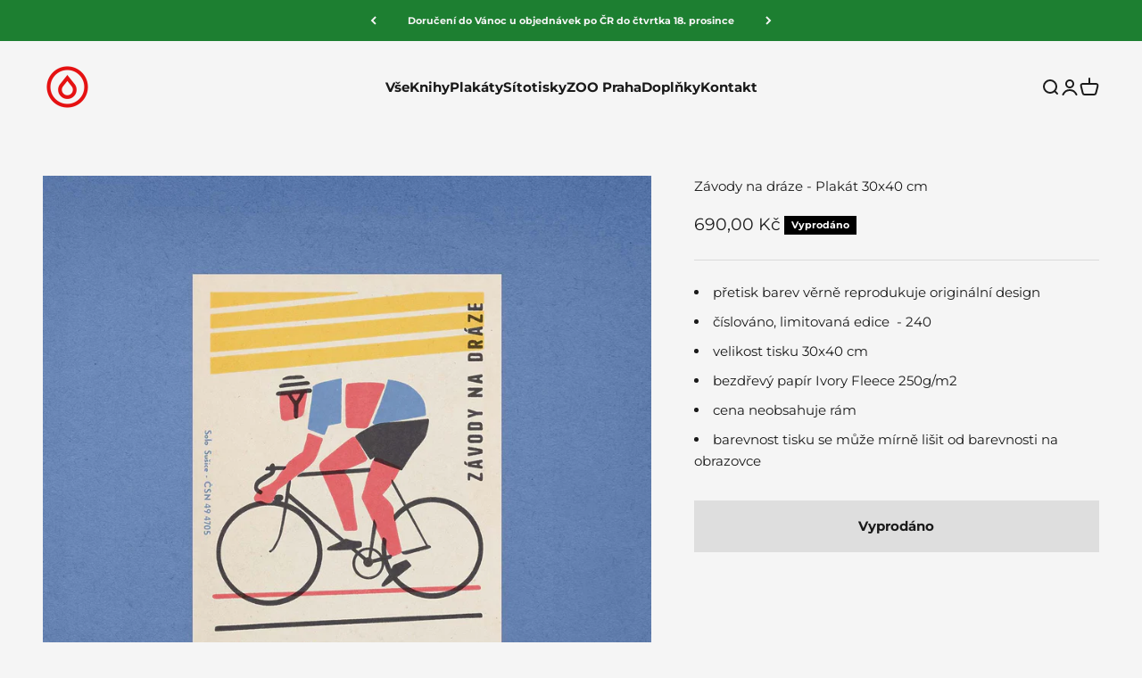

--- FILE ---
content_type: text/html; charset=utf-8
request_url: https://czechoslovakian.ink/products/zavody-na-draze-plakat-30x40-cm
body_size: 30092
content:
<!doctype html>

<html class="no-js" lang="cs" dir="ltr">
  <head>
    <meta charset="utf-8">
    <meta name="viewport" content="width=device-width, initial-scale=1.0, height=device-height, minimum-scale=1.0, maximum-scale=1.0">
    <meta name="theme-color" content="#f5f5f5">

    <title>Závody na dráze - Plakát 30x40 cm</title><meta name="description" content="přetisk barev věrně reprodukuje originální design číslováno, limitovaná edice  - 240 velikost tisku 30x40 cm bezdřevý papír Ivory Fleece 250g/m2 cena neobsahuje rám barevnost tisku se může mírně lišit od barevnosti na obrazovce"><link rel="canonical" href="https://czechoslovakian.ink/products/zavody-na-draze-plakat-30x40-cm"><link rel="shortcut icon" href="//czechoslovakian.ink/cdn/shop/files/favicon.png?v=1631866929&width=96">
      <link rel="apple-touch-icon" href="//czechoslovakian.ink/cdn/shop/files/favicon.png?v=1631866929&width=180"><link rel="preconnect" href="https://cdn.shopify.com">
    <link rel="preconnect" href="https://fonts.shopifycdn.com" crossorigin>
    <link rel="dns-prefetch" href="https://productreviews.shopifycdn.com"><link rel="preload" href="//czechoslovakian.ink/cdn/fonts/montserrat/montserrat_n8.853056e398b4dadf6838423edb7abaa02f651554.woff2" as="font" type="font/woff2" crossorigin><link rel="preload" href="//czechoslovakian.ink/cdn/fonts/montserrat/montserrat_n4.81949fa0ac9fd2021e16436151e8eaa539321637.woff2" as="font" type="font/woff2" crossorigin><meta property="og:type" content="product">
  <meta property="og:title" content="Závody na dráze - Plakát 30x40 cm">
  <meta property="product:price:amount" content="690,00">
  <meta property="product:price:currency" content="CZK"><meta property="og:image" content="http://czechoslovakian.ink/cdn/shop/products/01.MainPlakat_2f06c6d7-f0f0-449f-902b-55e2db6fddcc.jpg?v=1631655383&width=2048">
  <meta property="og:image:secure_url" content="https://czechoslovakian.ink/cdn/shop/products/01.MainPlakat_2f06c6d7-f0f0-449f-902b-55e2db6fddcc.jpg?v=1631655383&width=2048">
  <meta property="og:image:width" content="1280">
  <meta property="og:image:height" content="1280"><meta property="og:description" content="přetisk barev věrně reprodukuje originální design číslováno, limitovaná edice  - 240 velikost tisku 30x40 cm bezdřevý papír Ivory Fleece 250g/m2 cena neobsahuje rám barevnost tisku se může mírně lišit od barevnosti na obrazovce"><meta property="og:url" content="https://czechoslovakian.ink/products/zavody-na-draze-plakat-30x40-cm">
<meta property="og:site_name" content="Czechoslovakian Ink"><meta name="twitter:card" content="summary"><meta name="twitter:title" content="Závody na dráze - Plakát 30x40 cm">
  <meta name="twitter:description" content="

přetisk barev věrně reprodukuje originální design
číslováno, limitovaná edice  - 240
velikost tisku 30x40 cm
bezdřevý papír Ivory Fleece 250g/m2
cena neobsahuje rám
barevnost tisku se může mírně lišit od barevnosti na obrazovce
"><meta name="twitter:image" content="https://czechoslovakian.ink/cdn/shop/products/01.MainPlakat_2f06c6d7-f0f0-449f-902b-55e2db6fddcc.jpg?crop=center&height=1200&v=1631655383&width=1200">
  <meta name="twitter:image:alt" content="">
  <script type="application/ld+json">
  {
    "@context": "https://schema.org",
    "@type": "Product",
    "productID": 6779575271633,
    "offers": [{
          "@type": "Offer",
          "name": "Závody na dráze - Plakát 30x40 cm",
          "availability":"https://schema.org/OutOfStock",
          "price": 690.0,
          "priceCurrency": "CZK",
          "priceValidUntil": "2026-01-28","url": "https://czechoslovakian.ink/products/zavody-na-draze-plakat-30x40-cm?variant=40250505298129"
        }
],"brand": {
      "@type": "Brand",
      "name": "Oliver \u0026 Parents"
    },
    "name": "Závody na dráze - Plakát 30x40 cm",
    "description": "\n\npřetisk barev věrně reprodukuje originální design\nčíslováno, limitovaná edice  - 240\nvelikost tisku 30x40 cm\nbezdřevý papír Ivory Fleece 250g\/m2\ncena neobsahuje rám\nbarevnost tisku se může mírně lišit od barevnosti na obrazovce\n",
    "category": "Plakát",
    "url": "https://czechoslovakian.ink/products/zavody-na-draze-plakat-30x40-cm",
    "sku": "","weight": {
        "@type": "QuantitativeValue",
        "unitCode": "kg",
        "value": 0.1
      },"image": {
      "@type": "ImageObject",
      "url": "https://czechoslovakian.ink/cdn/shop/products/01.MainPlakat_2f06c6d7-f0f0-449f-902b-55e2db6fddcc.jpg?v=1631655383&width=1024",
      "image": "https://czechoslovakian.ink/cdn/shop/products/01.MainPlakat_2f06c6d7-f0f0-449f-902b-55e2db6fddcc.jpg?v=1631655383&width=1024",
      "name": "",
      "width": "1024",
      "height": "1024"
    }
  }
  </script>



  <script type="application/ld+json">
  {
    "@context": "https://schema.org",
    "@type": "BreadcrumbList",
  "itemListElement": [{
      "@type": "ListItem",
      "position": 1,
      "name": "Domovská stránka",
      "item": "https://czechoslovakian.ink"
    },{
          "@type": "ListItem",
          "position": 2,
          "name": "Závody na dráze - Plakát 30x40 cm",
          "item": "https://czechoslovakian.ink/products/zavody-na-draze-plakat-30x40-cm"
        }]
  }
  </script>

<style>/* Typography (heading) */
  @font-face {
  font-family: Montserrat;
  font-weight: 800;
  font-style: normal;
  font-display: fallback;
  src: url("//czechoslovakian.ink/cdn/fonts/montserrat/montserrat_n8.853056e398b4dadf6838423edb7abaa02f651554.woff2") format("woff2"),
       url("//czechoslovakian.ink/cdn/fonts/montserrat/montserrat_n8.9201aba6104751e1b3e48577a5a739fc14862200.woff") format("woff");
}

@font-face {
  font-family: Montserrat;
  font-weight: 800;
  font-style: italic;
  font-display: fallback;
  src: url("//czechoslovakian.ink/cdn/fonts/montserrat/montserrat_i8.b5b703476aa25307888d32fbbb26f33913f79842.woff2") format("woff2"),
       url("//czechoslovakian.ink/cdn/fonts/montserrat/montserrat_i8.1037a8c7c9042232c15d221799b18df65709cdd0.woff") format("woff");
}

/* Typography (body) */
  @font-face {
  font-family: Montserrat;
  font-weight: 400;
  font-style: normal;
  font-display: fallback;
  src: url("//czechoslovakian.ink/cdn/fonts/montserrat/montserrat_n4.81949fa0ac9fd2021e16436151e8eaa539321637.woff2") format("woff2"),
       url("//czechoslovakian.ink/cdn/fonts/montserrat/montserrat_n4.a6c632ca7b62da89c3594789ba828388aac693fe.woff") format("woff");
}

@font-face {
  font-family: Montserrat;
  font-weight: 400;
  font-style: italic;
  font-display: fallback;
  src: url("//czechoslovakian.ink/cdn/fonts/montserrat/montserrat_i4.5a4ea298b4789e064f62a29aafc18d41f09ae59b.woff2") format("woff2"),
       url("//czechoslovakian.ink/cdn/fonts/montserrat/montserrat_i4.072b5869c5e0ed5b9d2021e4c2af132e16681ad2.woff") format("woff");
}

@font-face {
  font-family: Montserrat;
  font-weight: 700;
  font-style: normal;
  font-display: fallback;
  src: url("//czechoslovakian.ink/cdn/fonts/montserrat/montserrat_n7.3c434e22befd5c18a6b4afadb1e3d77c128c7939.woff2") format("woff2"),
       url("//czechoslovakian.ink/cdn/fonts/montserrat/montserrat_n7.5d9fa6e2cae713c8fb539a9876489d86207fe957.woff") format("woff");
}

@font-face {
  font-family: Montserrat;
  font-weight: 700;
  font-style: italic;
  font-display: fallback;
  src: url("//czechoslovakian.ink/cdn/fonts/montserrat/montserrat_i7.a0d4a463df4f146567d871890ffb3c80408e7732.woff2") format("woff2"),
       url("//czechoslovakian.ink/cdn/fonts/montserrat/montserrat_i7.f6ec9f2a0681acc6f8152c40921d2a4d2e1a2c78.woff") format("woff");
}

:root {
    /**
     * ---------------------------------------------------------------------
     * SPACING VARIABLES
     *
     * We are using a spacing inspired from frameworks like Tailwind CSS.
     * ---------------------------------------------------------------------
     */
    --spacing-0-5: 0.125rem; /* 2px */
    --spacing-1: 0.25rem; /* 4px */
    --spacing-1-5: 0.375rem; /* 6px */
    --spacing-2: 0.5rem; /* 8px */
    --spacing-2-5: 0.625rem; /* 10px */
    --spacing-3: 0.75rem; /* 12px */
    --spacing-3-5: 0.875rem; /* 14px */
    --spacing-4: 1rem; /* 16px */
    --spacing-4-5: 1.125rem; /* 18px */
    --spacing-5: 1.25rem; /* 20px */
    --spacing-5-5: 1.375rem; /* 22px */
    --spacing-6: 1.5rem; /* 24px */
    --spacing-6-5: 1.625rem; /* 26px */
    --spacing-7: 1.75rem; /* 28px */
    --spacing-7-5: 1.875rem; /* 30px */
    --spacing-8: 2rem; /* 32px */
    --spacing-8-5: 2.125rem; /* 34px */
    --spacing-9: 2.25rem; /* 36px */
    --spacing-9-5: 2.375rem; /* 38px */
    --spacing-10: 2.5rem; /* 40px */
    --spacing-11: 2.75rem; /* 44px */
    --spacing-12: 3rem; /* 48px */
    --spacing-14: 3.5rem; /* 56px */
    --spacing-16: 4rem; /* 64px */
    --spacing-18: 4.5rem; /* 72px */
    --spacing-20: 5rem; /* 80px */
    --spacing-24: 6rem; /* 96px */
    --spacing-28: 7rem; /* 112px */
    --spacing-32: 8rem; /* 128px */
    --spacing-36: 9rem; /* 144px */
    --spacing-40: 10rem; /* 160px */
    --spacing-44: 11rem; /* 176px */
    --spacing-48: 12rem; /* 192px */
    --spacing-52: 13rem; /* 208px */
    --spacing-56: 14rem; /* 224px */
    --spacing-60: 15rem; /* 240px */
    --spacing-64: 16rem; /* 256px */
    --spacing-72: 18rem; /* 288px */
    --spacing-80: 20rem; /* 320px */
    --spacing-96: 24rem; /* 384px */

    /* Container */
    --container-max-width: 1600px;
    --container-narrow-max-width: 1350px;
    --container-gutter: var(--spacing-5);
    --section-outer-spacing-block: var(--spacing-12);
    --section-inner-max-spacing-block: var(--spacing-10);
    --section-inner-spacing-inline: var(--container-gutter);
    --section-stack-spacing-block: var(--spacing-8);

    /* Grid gutter */
    --grid-gutter: var(--spacing-5);

    /* Product list settings */
    --product-list-row-gap: var(--spacing-8);
    --product-list-column-gap: var(--grid-gutter);

    /* Form settings */
    --input-gap: var(--spacing-2);
    --input-height: 2.625rem;
    --input-padding-inline: var(--spacing-4);

    /* Other sizes */
    --sticky-area-height: calc(var(--sticky-announcement-bar-enabled, 0) * var(--announcement-bar-height, 0px) + var(--sticky-header-enabled, 0) * var(--header-height, 0px));

    /* RTL support */
    --transform-logical-flip: 1;
    --transform-origin-start: left;
    --transform-origin-end: right;

    /**
     * ---------------------------------------------------------------------
     * TYPOGRAPHY
     * ---------------------------------------------------------------------
     */

    /* Font properties */
    --heading-font-family: Montserrat, sans-serif;
    --heading-font-weight: 800;
    --heading-font-style: normal;
    --heading-text-transform: uppercase;
    --heading-letter-spacing: 0.045em;
    --text-font-family: Montserrat, sans-serif;
    --text-font-weight: 400;
    --text-font-style: normal;
    --text-letter-spacing: 0.0em;

    /* Font sizes */
    --text-h0: 2.5rem;
    --text-h1: 1.75rem;
    --text-h2: 1.5rem;
    --text-h3: 1.375rem;
    --text-h4: 1.125rem;
    --text-h5: 1.125rem;
    --text-h6: 1rem;
    --text-xs: 0.6875rem;
    --text-sm: 0.75rem;
    --text-base: 0.875rem;
    --text-lg: 1.125rem;

    /**
     * ---------------------------------------------------------------------
     * COLORS
     * ---------------------------------------------------------------------
     */

    /* Color settings */--accent: 225 19 18;
    --text-primary: 26 26 26;
    --background-primary: 245 245 245;
    --dialog-background: 255 255 255;
    --border-color: var(--text-color, var(--text-primary)) / 0.12;

    /* Button colors */
    --button-background-primary: 225 19 18;
    --button-text-primary: 255 255 255;
    --button-background-secondary: 255 255 255;
    --button-text-secondary: 26 26 26;

    /* Status colors */
    --success-background: 239 248 236;
    --success-text: 125 199 100;
    --warning-background: 255 246 233;
    --warning-text: 255 183 74;
    --error-background: 251 227 227;
    --error-text: 225 19 18;

    /* Product colors */
    --on-sale-text: 248 58 58;
    --on-sale-badge-background: 248 58 58;
    --on-sale-badge-text: 255 255 255;
    --sold-out-badge-background: 0 0 0;
    --sold-out-badge-text: 255 255 255;
    --primary-badge-background: 128 60 238;
    --primary-badge-text: 255 255 255;
    --star-color: 255 183 74;
    --product-card-background: 255 255 255;
    --product-card-text: 26 26 26;

    /* Header colors */
    --header-background: 245 245 245;
    --header-text: 26 26 26;

    /* Footer colors */
    --footer-background: 255 255 255;
    --footer-text: 26 26 26;

    /* Rounded variables (used for border radius) */
    --rounded-xs: 0.0rem;
    --rounded-sm: 0.0rem;
    --rounded: 0.0rem;
    --rounded-lg: 0.0rem;
    --rounded-full: 9999px;

    --rounded-button: 0.0rem;
    --rounded-input: 0.25rem;

    /* Box shadow */
    --shadow-sm: 0 2px 8px rgb(var(--text-primary) / 0.0);
    --shadow: 0 5px 15px rgb(var(--text-primary) / 0.0);
    --shadow-md: 0 5px 30px rgb(var(--text-primary) / 0.0);
    --shadow-block: 0px -2px 0px rgb(var(--text-primary) / 0.0);

    /**
     * ---------------------------------------------------------------------
     * OTHER
     * ---------------------------------------------------------------------
     */

    --cursor-close-svg-url: url(//czechoslovakian.ink/cdn/shop/t/3/assets/cursor-close.svg?v=147174565022153725511691524530);
    --cursor-zoom-in-svg-url: url(//czechoslovakian.ink/cdn/shop/t/3/assets/cursor-zoom-in.svg?v=154953035094101115921691524530);
    --cursor-zoom-out-svg-url: url(//czechoslovakian.ink/cdn/shop/t/3/assets/cursor-zoom-out.svg?v=16155520337305705181691524531);
    --checkmark-svg-url: url(//czechoslovakian.ink/cdn/shop/t/3/assets/checkmark.svg?v=77552481021870063511691524530);
  }

  [dir="rtl"]:root {
    /* RTL support */
    --transform-logical-flip: -1;
    --transform-origin-start: right;
    --transform-origin-end: left;
  }

  @media screen and (min-width: 700px) {
    :root {
      /* Typography (font size) */
      --text-h0: 3.25rem;
      --text-h1: 2.25rem;
      --text-h2: 1.75rem;
      --text-h3: 1.625rem;
      --text-h4: 1.25rem;
      --text-h5: 1.25rem;
      --text-h6: 1.125rem;

      --text-xs: 0.6875rem;
      --text-sm: 0.8125rem;
      --text-base: 0.9375rem;
      --text-lg: 1.1875rem;

      /* Spacing */
      --container-gutter: 2rem;
      --section-outer-spacing-block: var(--spacing-16);
      --section-inner-max-spacing-block: var(--spacing-12);
      --section-inner-spacing-inline: var(--spacing-12);
      --section-stack-spacing-block: var(--spacing-12);

      /* Grid gutter */
      --grid-gutter: var(--spacing-6);

      /* Product list settings */
      --product-list-row-gap: var(--spacing-12);

      /* Form settings */
      --input-gap: 1rem;
      --input-height: 3.125rem;
      --input-padding-inline: var(--spacing-5);
    }
  }

  @media screen and (min-width: 1000px) {
    :root {
      /* Spacing settings */
      --container-gutter: var(--spacing-12);
      --section-outer-spacing-block: var(--spacing-18);
      --section-inner-max-spacing-block: var(--spacing-16);
      --section-inner-spacing-inline: var(--spacing-16);
      --section-stack-spacing-block: var(--spacing-12);
    }
  }

  @media screen and (min-width: 1150px) {
    :root {
      /* Spacing settings */
      --container-gutter: var(--spacing-12);
      --section-outer-spacing-block: var(--spacing-20);
      --section-inner-max-spacing-block: var(--spacing-16);
      --section-inner-spacing-inline: var(--spacing-16);
      --section-stack-spacing-block: var(--spacing-12);
    }
  }

  @media screen and (min-width: 1400px) {
    :root {
      /* Typography (font size) */
      --text-h0: 4rem;
      --text-h1: 3rem;
      --text-h2: 2.5rem;
      --text-h3: 1.75rem;
      --text-h4: 1.5rem;
      --text-h5: 1.25rem;
      --text-h6: 1.25rem;

      --section-outer-spacing-block: var(--spacing-24);
      --section-inner-max-spacing-block: var(--spacing-18);
      --section-inner-spacing-inline: var(--spacing-18);
    }
  }

  @media screen and (min-width: 1600px) {
    :root {
      --section-outer-spacing-block: var(--spacing-24);
      --section-inner-max-spacing-block: var(--spacing-20);
      --section-inner-spacing-inline: var(--spacing-20);
    }
  }

  /**
   * ---------------------------------------------------------------------
   * LIQUID DEPENDANT CSS
   *
   * Our main CSS is Liquid free, but some very specific features depend on
   * theme settings, so we have them here
   * ---------------------------------------------------------------------
   */@media screen and (pointer: fine) {
        .button:not([disabled]):hover, .btn:not([disabled]):hover, .shopify-payment-button__button--unbranded:not([disabled]):hover {
          --button-background-opacity: 0.85;
        }

        .button--subdued:not([disabled]):hover {
          --button-background: var(--text-color) / .05 !important;
        }
      }</style><script>
  document.documentElement.classList.replace('no-js', 'js');

  // This allows to expose several variables to the global scope, to be used in scripts
  window.themeVariables = {
    settings: {
      showPageTransition: true,
      headingApparition: "split_fade",
      pageType: "product",
      moneyFormat: "{{amount_with_comma_separator}} Kč",
      moneyWithCurrencyFormat: "{{amount_with_comma_separator}} Kč",
      currencyCodeEnabled: true,
      cartType: "drawer",
      showDiscount: true,
      discountMode: "saving"
    },

    strings: {
      accessibilityClose: "Zavřít",
      accessibilityNext: "Další",
      accessibilityPrevious: "Předchozí",
      addToCartButton: "Přidat do košíku",
      soldOutButton: "Vyprodáno",
      preOrderButton: "Rezervace",
      unavailableButton: "Není k dispozici",
      closeGallery: "Zavřít galerii",
      zoomGallery: "Přiblížit",
      errorGallery: "Obrázek nelze načíst",
      soldOutBadge: "Vyprodáno",
      discountBadge: "Ušetříte @@",
      sku: "Kód:",
      searchNoResults: "Nebyly nalezeny žádné výsledky.",
      addOrderNote: "Vložit poznámku k objednávce",
      editOrderNote: "Upravit poznámku k objednávce",
      shippingEstimatorNoResults: "Je nám líto, ale na vaši adresu zboží nedoručujeme.",
      shippingEstimatorOneResult: "Pro vaši adresu je k dispozici jedna sazba za dopravu:",
      shippingEstimatorMultipleResults: "Pro vaši adresu je k dispozici několik sazeb za dopravu:",
      shippingEstimatorError: "Při načítání přepravních sazeb došlo k jedné nebo více chyb:"
    },

    breakpoints: {
      'sm': 'screen and (min-width: 700px)',
      'md': 'screen and (min-width: 1000px)',
      'lg': 'screen and (min-width: 1150px)',
      'xl': 'screen and (min-width: 1400px)',

      'sm-max': 'screen and (max-width: 699px)',
      'md-max': 'screen and (max-width: 999px)',
      'lg-max': 'screen and (max-width: 1149px)',
      'xl-max': 'screen and (max-width: 1399px)'
    }
  };window.addEventListener('DOMContentLoaded', () => {
      const isReloaded = (window.performance.navigation && window.performance.navigation.type === 1) || window.performance.getEntriesByType('navigation').map((nav) => nav.type).includes('reload');

      if ('animate' in document.documentElement && window.matchMedia('(prefers-reduced-motion: no-preference)').matches && document.referrer.includes(location.host) && !isReloaded) {
        document.body.animate({opacity: [0, 1]}, {duration: 115, fill: 'forwards'});
      }
    });

    window.addEventListener('pageshow', (event) => {
      document.body.classList.remove('page-transition');

      if (event.persisted) {
        document.body.animate({opacity: [0, 1]}, {duration: 0, fill: 'forwards'});
      }
    });// For detecting native share
  document.documentElement.classList.add(`native-share--${navigator.share ? 'enabled' : 'disabled'}`);// We save the product ID in local storage to be eventually used for recently viewed section
    try {
      const recentlyViewedProducts = new Set(JSON.parse(localStorage.getItem('theme:recently-viewed-products') || '[]'));

      recentlyViewedProducts.delete(6779575271633); // Delete first to re-move the product
      recentlyViewedProducts.add(6779575271633);

      localStorage.setItem('theme:recently-viewed-products', JSON.stringify(Array.from(recentlyViewedProducts.values()).reverse()));
    } catch (e) {
      // Safari in private mode does not allow setting item, we silently fail
    }</script><script type="module" src="//czechoslovakian.ink/cdn/shop/t/3/assets/vendor.min.js?v=20880576495916334881691524515"></script>
    <script type="module" src="//czechoslovakian.ink/cdn/shop/t/3/assets/theme.js?v=60028722627854505491696713595"></script>
    <script type="module" src="//czechoslovakian.ink/cdn/shop/t/3/assets/sections.js?v=141558278683167805121696719076"></script>

    <script>window.performance && window.performance.mark && window.performance.mark('shopify.content_for_header.start');</script><meta name="google-site-verification" content="y_ofmf_gkTvhi_WBkKNMFi3rk7wvTjtgmGm4B2GNjAE">
<meta name="google-site-verification" content="ppxW-qm4gMXMby-qIIklCvxKIiqz5tHeiuuAQTYAKTY">
<meta name="facebook-domain-verification" content="b984dl5de75ysfqogdqyewt65y4oc2">
<meta id="shopify-digital-wallet" name="shopify-digital-wallet" content="/59257192657/digital_wallets/dialog">
<meta name="shopify-checkout-api-token" content="7b38343aab88f08a9a4abaaff7d5cc39">
<link rel="alternate" hreflang="x-default" href="https://czechoslovakian.ink/products/zavody-na-draze-plakat-30x40-cm">
<link rel="alternate" hreflang="cs" href="https://czechoslovakian.ink/products/zavody-na-draze-plakat-30x40-cm">
<link rel="alternate" hreflang="en" href="https://czechoslovakian.ink/en/products/zavody-na-draze-plakat-30x40-cm">
<link rel="alternate" hreflang="en-AD" href="https://czechoslovakian.ink/en-int/products/zavody-na-draze-plakat-30x40-cm">
<link rel="alternate" hreflang="en-AL" href="https://czechoslovakian.ink/en-int/products/zavody-na-draze-plakat-30x40-cm">
<link rel="alternate" hreflang="en-AX" href="https://czechoslovakian.ink/en-int/products/zavody-na-draze-plakat-30x40-cm">
<link rel="alternate" hreflang="en-BA" href="https://czechoslovakian.ink/en-int/products/zavody-na-draze-plakat-30x40-cm">
<link rel="alternate" hreflang="en-BG" href="https://czechoslovakian.ink/en-int/products/zavody-na-draze-plakat-30x40-cm">
<link rel="alternate" hreflang="en-BY" href="https://czechoslovakian.ink/en-int/products/zavody-na-draze-plakat-30x40-cm">
<link rel="alternate" hreflang="en-FO" href="https://czechoslovakian.ink/en-int/products/zavody-na-draze-plakat-30x40-cm">
<link rel="alternate" hreflang="en-GG" href="https://czechoslovakian.ink/en-int/products/zavody-na-draze-plakat-30x40-cm">
<link rel="alternate" hreflang="en-GI" href="https://czechoslovakian.ink/en-int/products/zavody-na-draze-plakat-30x40-cm">
<link rel="alternate" hreflang="en-HR" href="https://czechoslovakian.ink/en-int/products/zavody-na-draze-plakat-30x40-cm">
<link rel="alternate" hreflang="en-IM" href="https://czechoslovakian.ink/en-int/products/zavody-na-draze-plakat-30x40-cm">
<link rel="alternate" hreflang="en-IS" href="https://czechoslovakian.ink/en-int/products/zavody-na-draze-plakat-30x40-cm">
<link rel="alternate" hreflang="en-JE" href="https://czechoslovakian.ink/en-int/products/zavody-na-draze-plakat-30x40-cm">
<link rel="alternate" hreflang="en-LI" href="https://czechoslovakian.ink/en-int/products/zavody-na-draze-plakat-30x40-cm">
<link rel="alternate" hreflang="en-LT" href="https://czechoslovakian.ink/en-int/products/zavody-na-draze-plakat-30x40-cm">
<link rel="alternate" hreflang="en-MD" href="https://czechoslovakian.ink/en-int/products/zavody-na-draze-plakat-30x40-cm">
<link rel="alternate" hreflang="en-ME" href="https://czechoslovakian.ink/en-int/products/zavody-na-draze-plakat-30x40-cm">
<link rel="alternate" hreflang="en-MK" href="https://czechoslovakian.ink/en-int/products/zavody-na-draze-plakat-30x40-cm">
<link rel="alternate" hreflang="en-MT" href="https://czechoslovakian.ink/en-int/products/zavody-na-draze-plakat-30x40-cm">
<link rel="alternate" hreflang="en-RO" href="https://czechoslovakian.ink/en-int/products/zavody-na-draze-plakat-30x40-cm">
<link rel="alternate" hreflang="en-RU" href="https://czechoslovakian.ink/en-int/products/zavody-na-draze-plakat-30x40-cm">
<link rel="alternate" hreflang="en-SJ" href="https://czechoslovakian.ink/en-int/products/zavody-na-draze-plakat-30x40-cm">
<link rel="alternate" hreflang="en-SM" href="https://czechoslovakian.ink/en-int/products/zavody-na-draze-plakat-30x40-cm">
<link rel="alternate" hreflang="en-UA" href="https://czechoslovakian.ink/en-int/products/zavody-na-draze-plakat-30x40-cm">
<link rel="alternate" hreflang="en-VA" href="https://czechoslovakian.ink/en-int/products/zavody-na-draze-plakat-30x40-cm">
<link rel="alternate" hreflang="en-XK" href="https://czechoslovakian.ink/en-int/products/zavody-na-draze-plakat-30x40-cm">
<link rel="alternate" hreflang="en-GB" href="https://czechoslovakian.ink/en-int/products/zavody-na-draze-plakat-30x40-cm">
<link rel="alternate" hreflang="en-BE" href="https://czechoslovakian.ink/en-eu/products/zavody-na-draze-plakat-30x40-cm">
<link rel="alternate" hreflang="de-BE" href="https://czechoslovakian.ink/de-eu/products/zavody-na-draze-plakat-30x40-cm">
<link rel="alternate" hreflang="en-DK" href="https://czechoslovakian.ink/en-eu/products/zavody-na-draze-plakat-30x40-cm">
<link rel="alternate" hreflang="de-DK" href="https://czechoslovakian.ink/de-eu/products/zavody-na-draze-plakat-30x40-cm">
<link rel="alternate" hreflang="en-EE" href="https://czechoslovakian.ink/en-eu/products/zavody-na-draze-plakat-30x40-cm">
<link rel="alternate" hreflang="de-EE" href="https://czechoslovakian.ink/de-eu/products/zavody-na-draze-plakat-30x40-cm">
<link rel="alternate" hreflang="en-FI" href="https://czechoslovakian.ink/en-eu/products/zavody-na-draze-plakat-30x40-cm">
<link rel="alternate" hreflang="de-FI" href="https://czechoslovakian.ink/de-eu/products/zavody-na-draze-plakat-30x40-cm">
<link rel="alternate" hreflang="en-FR" href="https://czechoslovakian.ink/en-eu/products/zavody-na-draze-plakat-30x40-cm">
<link rel="alternate" hreflang="de-FR" href="https://czechoslovakian.ink/de-eu/products/zavody-na-draze-plakat-30x40-cm">
<link rel="alternate" hreflang="en-GR" href="https://czechoslovakian.ink/en-eu/products/zavody-na-draze-plakat-30x40-cm">
<link rel="alternate" hreflang="de-GR" href="https://czechoslovakian.ink/de-eu/products/zavody-na-draze-plakat-30x40-cm">
<link rel="alternate" hreflang="en-HU" href="https://czechoslovakian.ink/en-eu/products/zavody-na-draze-plakat-30x40-cm">
<link rel="alternate" hreflang="de-HU" href="https://czechoslovakian.ink/de-eu/products/zavody-na-draze-plakat-30x40-cm">
<link rel="alternate" hreflang="en-IE" href="https://czechoslovakian.ink/en-eu/products/zavody-na-draze-plakat-30x40-cm">
<link rel="alternate" hreflang="de-IE" href="https://czechoslovakian.ink/de-eu/products/zavody-na-draze-plakat-30x40-cm">
<link rel="alternate" hreflang="en-IT" href="https://czechoslovakian.ink/en-eu/products/zavody-na-draze-plakat-30x40-cm">
<link rel="alternate" hreflang="de-IT" href="https://czechoslovakian.ink/de-eu/products/zavody-na-draze-plakat-30x40-cm">
<link rel="alternate" hreflang="en-LV" href="https://czechoslovakian.ink/en-eu/products/zavody-na-draze-plakat-30x40-cm">
<link rel="alternate" hreflang="de-LV" href="https://czechoslovakian.ink/de-eu/products/zavody-na-draze-plakat-30x40-cm">
<link rel="alternate" hreflang="en-LU" href="https://czechoslovakian.ink/en-eu/products/zavody-na-draze-plakat-30x40-cm">
<link rel="alternate" hreflang="de-LU" href="https://czechoslovakian.ink/de-eu/products/zavody-na-draze-plakat-30x40-cm">
<link rel="alternate" hreflang="en-MC" href="https://czechoslovakian.ink/en-eu/products/zavody-na-draze-plakat-30x40-cm">
<link rel="alternate" hreflang="de-MC" href="https://czechoslovakian.ink/de-eu/products/zavody-na-draze-plakat-30x40-cm">
<link rel="alternate" hreflang="en-NL" href="https://czechoslovakian.ink/en-eu/products/zavody-na-draze-plakat-30x40-cm">
<link rel="alternate" hreflang="de-NL" href="https://czechoslovakian.ink/de-eu/products/zavody-na-draze-plakat-30x40-cm">
<link rel="alternate" hreflang="en-NO" href="https://czechoslovakian.ink/en-eu/products/zavody-na-draze-plakat-30x40-cm">
<link rel="alternate" hreflang="de-NO" href="https://czechoslovakian.ink/de-eu/products/zavody-na-draze-plakat-30x40-cm">
<link rel="alternate" hreflang="en-PT" href="https://czechoslovakian.ink/en-eu/products/zavody-na-draze-plakat-30x40-cm">
<link rel="alternate" hreflang="de-PT" href="https://czechoslovakian.ink/de-eu/products/zavody-na-draze-plakat-30x40-cm">
<link rel="alternate" hreflang="en-RS" href="https://czechoslovakian.ink/en-eu/products/zavody-na-draze-plakat-30x40-cm">
<link rel="alternate" hreflang="de-RS" href="https://czechoslovakian.ink/de-eu/products/zavody-na-draze-plakat-30x40-cm">
<link rel="alternate" hreflang="en-SI" href="https://czechoslovakian.ink/en-eu/products/zavody-na-draze-plakat-30x40-cm">
<link rel="alternate" hreflang="de-SI" href="https://czechoslovakian.ink/de-eu/products/zavody-na-draze-plakat-30x40-cm">
<link rel="alternate" hreflang="en-ES" href="https://czechoslovakian.ink/en-eu/products/zavody-na-draze-plakat-30x40-cm">
<link rel="alternate" hreflang="de-ES" href="https://czechoslovakian.ink/de-eu/products/zavody-na-draze-plakat-30x40-cm">
<link rel="alternate" hreflang="en-SE" href="https://czechoslovakian.ink/en-eu/products/zavody-na-draze-plakat-30x40-cm">
<link rel="alternate" hreflang="de-SE" href="https://czechoslovakian.ink/de-eu/products/zavody-na-draze-plakat-30x40-cm">
<link rel="alternate" hreflang="en-PL" href="https://czechoslovakian.ink/en-eu/products/zavody-na-draze-plakat-30x40-cm">
<link rel="alternate" hreflang="de-PL" href="https://czechoslovakian.ink/de-eu/products/zavody-na-draze-plakat-30x40-cm">
<link rel="alternate" hreflang="de-DE" href="https://czechoslovakian.ink/de-de/products/zavody-na-draze-plakat-30x40-cm">
<link rel="alternate" hreflang="de-CH" href="https://czechoslovakian.ink/de-de/products/zavody-na-draze-plakat-30x40-cm">
<link rel="alternate" hreflang="de-AT" href="https://czechoslovakian.ink/de-de/products/zavody-na-draze-plakat-30x40-cm">
<link rel="alternate" hreflang="en-US" href="https://czechoslovakian.ink/en-us/products/zavody-na-draze-plakat-30x40-cm">
<link rel="alternate" hreflang="en-JP" href="https://czechoslovakian.ink/en-jp/products/zavody-na-draze-plakat-30x40-cm">
<link rel="alternate" type="application/json+oembed" href="https://czechoslovakian.ink/products/zavody-na-draze-plakat-30x40-cm.oembed">
<script async="async" src="/checkouts/internal/preloads.js?locale=cs-CZ"></script>
<script id="apple-pay-shop-capabilities" type="application/json">{"shopId":59257192657,"countryCode":"CZ","currencyCode":"CZK","merchantCapabilities":["supports3DS"],"merchantId":"gid:\/\/shopify\/Shop\/59257192657","merchantName":"Czechoslovakian Ink","requiredBillingContactFields":["postalAddress","email","phone"],"requiredShippingContactFields":["postalAddress","email","phone"],"shippingType":"shipping","supportedNetworks":["visa","maestro","masterCard"],"total":{"type":"pending","label":"Czechoslovakian Ink","amount":"1.00"},"shopifyPaymentsEnabled":true,"supportsSubscriptions":true}</script>
<script id="shopify-features" type="application/json">{"accessToken":"7b38343aab88f08a9a4abaaff7d5cc39","betas":["rich-media-storefront-analytics"],"domain":"czechoslovakian.ink","predictiveSearch":true,"shopId":59257192657,"locale":"cs"}</script>
<script>var Shopify = Shopify || {};
Shopify.shop = "czechoslovakian-ink.myshopify.com";
Shopify.locale = "cs";
Shopify.currency = {"active":"CZK","rate":"1.0"};
Shopify.country = "CZ";
Shopify.theme = {"name":"Impact","id":151851958603,"schema_name":"Impact","schema_version":"4.4.0","theme_store_id":1190,"role":"main"};
Shopify.theme.handle = "null";
Shopify.theme.style = {"id":null,"handle":null};
Shopify.cdnHost = "czechoslovakian.ink/cdn";
Shopify.routes = Shopify.routes || {};
Shopify.routes.root = "/";</script>
<script type="module">!function(o){(o.Shopify=o.Shopify||{}).modules=!0}(window);</script>
<script>!function(o){function n(){var o=[];function n(){o.push(Array.prototype.slice.apply(arguments))}return n.q=o,n}var t=o.Shopify=o.Shopify||{};t.loadFeatures=n(),t.autoloadFeatures=n()}(window);</script>
<script id="shop-js-analytics" type="application/json">{"pageType":"product"}</script>
<script defer="defer" async type="module" src="//czechoslovakian.ink/cdn/shopifycloud/shop-js/modules/v2/client.init-shop-cart-sync_Dzy5f-3J.cs.esm.js"></script>
<script defer="defer" async type="module" src="//czechoslovakian.ink/cdn/shopifycloud/shop-js/modules/v2/chunk.common_yrEPTT34.esm.js"></script>
<script type="module">
  await import("//czechoslovakian.ink/cdn/shopifycloud/shop-js/modules/v2/client.init-shop-cart-sync_Dzy5f-3J.cs.esm.js");
await import("//czechoslovakian.ink/cdn/shopifycloud/shop-js/modules/v2/chunk.common_yrEPTT34.esm.js");

  window.Shopify.SignInWithShop?.initShopCartSync?.({"fedCMEnabled":true,"windoidEnabled":true});

</script>
<script>(function() {
  var isLoaded = false;
  function asyncLoad() {
    if (isLoaded) return;
    isLoaded = true;
    var urls = ["https:\/\/gdprcdn.b-cdn.net\/js\/gdpr_cookie_consent.min.js?shop=czechoslovakian-ink.myshopify.com","\/\/cdn.shopify.com\/proxy\/5c5208768b042a0d12b75f67df3261c5b5e4a466ca4a99523f5ea95f59f30d73\/static.cdn.printful.com\/static\/js\/external\/shopify-product-customizer.js?v=0.28\u0026shop=czechoslovakian-ink.myshopify.com\u0026sp-cache-control=cHVibGljLCBtYXgtYWdlPTkwMA","https:\/\/cdn.nfcube.com\/instafeed-0442ed7f72c2d7429de354bfa5dec676.js?shop=czechoslovakian-ink.myshopify.com","https:\/\/static.klaviyo.com\/onsite\/js\/XfY7J7\/klaviyo.js?company_id=XfY7J7\u0026shop=czechoslovakian-ink.myshopify.com"];
    for (var i = 0; i < urls.length; i++) {
      var s = document.createElement('script');
      s.type = 'text/javascript';
      s.async = true;
      s.src = urls[i];
      var x = document.getElementsByTagName('script')[0];
      x.parentNode.insertBefore(s, x);
    }
  };
  if(window.attachEvent) {
    window.attachEvent('onload', asyncLoad);
  } else {
    window.addEventListener('load', asyncLoad, false);
  }
})();</script>
<script id="__st">var __st={"a":59257192657,"offset":3600,"reqid":"c54ae1a6-7969-462e-a753-536e2cb0607d-1768731848","pageurl":"czechoslovakian.ink\/products\/zavody-na-draze-plakat-30x40-cm","u":"1cb021d6080d","p":"product","rtyp":"product","rid":6779575271633};</script>
<script>window.ShopifyPaypalV4VisibilityTracking = true;</script>
<script id="captcha-bootstrap">!function(){'use strict';const t='contact',e='account',n='new_comment',o=[[t,t],['blogs',n],['comments',n],[t,'customer']],c=[[e,'customer_login'],[e,'guest_login'],[e,'recover_customer_password'],[e,'create_customer']],r=t=>t.map((([t,e])=>`form[action*='/${t}']:not([data-nocaptcha='true']) input[name='form_type'][value='${e}']`)).join(','),a=t=>()=>t?[...document.querySelectorAll(t)].map((t=>t.form)):[];function s(){const t=[...o],e=r(t);return a(e)}const i='password',u='form_key',d=['recaptcha-v3-token','g-recaptcha-response','h-captcha-response',i],f=()=>{try{return window.sessionStorage}catch{return}},m='__shopify_v',_=t=>t.elements[u];function p(t,e,n=!1){try{const o=window.sessionStorage,c=JSON.parse(o.getItem(e)),{data:r}=function(t){const{data:e,action:n}=t;return t[m]||n?{data:e,action:n}:{data:t,action:n}}(c);for(const[e,n]of Object.entries(r))t.elements[e]&&(t.elements[e].value=n);n&&o.removeItem(e)}catch(o){console.error('form repopulation failed',{error:o})}}const l='form_type',E='cptcha';function T(t){t.dataset[E]=!0}const w=window,h=w.document,L='Shopify',v='ce_forms',y='captcha';let A=!1;((t,e)=>{const n=(g='f06e6c50-85a8-45c8-87d0-21a2b65856fe',I='https://cdn.shopify.com/shopifycloud/storefront-forms-hcaptcha/ce_storefront_forms_captcha_hcaptcha.v1.5.2.iife.js',D={infoText:'Chráněno technologií hCaptcha',privacyText:'Ochrana osobních údajů',termsText:'Podmínky'},(t,e,n)=>{const o=w[L][v],c=o.bindForm;if(c)return c(t,g,e,D).then(n);var r;o.q.push([[t,g,e,D],n]),r=I,A||(h.body.append(Object.assign(h.createElement('script'),{id:'captcha-provider',async:!0,src:r})),A=!0)});var g,I,D;w[L]=w[L]||{},w[L][v]=w[L][v]||{},w[L][v].q=[],w[L][y]=w[L][y]||{},w[L][y].protect=function(t,e){n(t,void 0,e),T(t)},Object.freeze(w[L][y]),function(t,e,n,w,h,L){const[v,y,A,g]=function(t,e,n){const i=e?o:[],u=t?c:[],d=[...i,...u],f=r(d),m=r(i),_=r(d.filter((([t,e])=>n.includes(e))));return[a(f),a(m),a(_),s()]}(w,h,L),I=t=>{const e=t.target;return e instanceof HTMLFormElement?e:e&&e.form},D=t=>v().includes(t);t.addEventListener('submit',(t=>{const e=I(t);if(!e)return;const n=D(e)&&!e.dataset.hcaptchaBound&&!e.dataset.recaptchaBound,o=_(e),c=g().includes(e)&&(!o||!o.value);(n||c)&&t.preventDefault(),c&&!n&&(function(t){try{if(!f())return;!function(t){const e=f();if(!e)return;const n=_(t);if(!n)return;const o=n.value;o&&e.removeItem(o)}(t);const e=Array.from(Array(32),(()=>Math.random().toString(36)[2])).join('');!function(t,e){_(t)||t.append(Object.assign(document.createElement('input'),{type:'hidden',name:u})),t.elements[u].value=e}(t,e),function(t,e){const n=f();if(!n)return;const o=[...t.querySelectorAll(`input[type='${i}']`)].map((({name:t})=>t)),c=[...d,...o],r={};for(const[a,s]of new FormData(t).entries())c.includes(a)||(r[a]=s);n.setItem(e,JSON.stringify({[m]:1,action:t.action,data:r}))}(t,e)}catch(e){console.error('failed to persist form',e)}}(e),e.submit())}));const S=(t,e)=>{t&&!t.dataset[E]&&(n(t,e.some((e=>e===t))),T(t))};for(const o of['focusin','change'])t.addEventListener(o,(t=>{const e=I(t);D(e)&&S(e,y())}));const B=e.get('form_key'),M=e.get(l),P=B&&M;t.addEventListener('DOMContentLoaded',(()=>{const t=y();if(P)for(const e of t)e.elements[l].value===M&&p(e,B);[...new Set([...A(),...v().filter((t=>'true'===t.dataset.shopifyCaptcha))])].forEach((e=>S(e,t)))}))}(h,new URLSearchParams(w.location.search),n,t,e,['guest_login'])})(!0,!0)}();</script>
<script integrity="sha256-4kQ18oKyAcykRKYeNunJcIwy7WH5gtpwJnB7kiuLZ1E=" data-source-attribution="shopify.loadfeatures" defer="defer" src="//czechoslovakian.ink/cdn/shopifycloud/storefront/assets/storefront/load_feature-a0a9edcb.js" crossorigin="anonymous"></script>
<script data-source-attribution="shopify.dynamic_checkout.dynamic.init">var Shopify=Shopify||{};Shopify.PaymentButton=Shopify.PaymentButton||{isStorefrontPortableWallets:!0,init:function(){window.Shopify.PaymentButton.init=function(){};var t=document.createElement("script");t.src="https://czechoslovakian.ink/cdn/shopifycloud/portable-wallets/latest/portable-wallets.cs.js",t.type="module",document.head.appendChild(t)}};
</script>
<script data-source-attribution="shopify.dynamic_checkout.buyer_consent">
  function portableWalletsHideBuyerConsent(e){var t=document.getElementById("shopify-buyer-consent"),n=document.getElementById("shopify-subscription-policy-button");t&&n&&(t.classList.add("hidden"),t.setAttribute("aria-hidden","true"),n.removeEventListener("click",e))}function portableWalletsShowBuyerConsent(e){var t=document.getElementById("shopify-buyer-consent"),n=document.getElementById("shopify-subscription-policy-button");t&&n&&(t.classList.remove("hidden"),t.removeAttribute("aria-hidden"),n.addEventListener("click",e))}window.Shopify?.PaymentButton&&(window.Shopify.PaymentButton.hideBuyerConsent=portableWalletsHideBuyerConsent,window.Shopify.PaymentButton.showBuyerConsent=portableWalletsShowBuyerConsent);
</script>
<script data-source-attribution="shopify.dynamic_checkout.cart.bootstrap">document.addEventListener("DOMContentLoaded",(function(){function t(){return document.querySelector("shopify-accelerated-checkout-cart, shopify-accelerated-checkout")}if(t())Shopify.PaymentButton.init();else{new MutationObserver((function(e,n){t()&&(Shopify.PaymentButton.init(),n.disconnect())})).observe(document.body,{childList:!0,subtree:!0})}}));
</script>
<link id="shopify-accelerated-checkout-styles" rel="stylesheet" media="screen" href="https://czechoslovakian.ink/cdn/shopifycloud/portable-wallets/latest/accelerated-checkout-backwards-compat.css" crossorigin="anonymous">
<style id="shopify-accelerated-checkout-cart">
        #shopify-buyer-consent {
  margin-top: 1em;
  display: inline-block;
  width: 100%;
}

#shopify-buyer-consent.hidden {
  display: none;
}

#shopify-subscription-policy-button {
  background: none;
  border: none;
  padding: 0;
  text-decoration: underline;
  font-size: inherit;
  cursor: pointer;
}

#shopify-subscription-policy-button::before {
  box-shadow: none;
}

      </style>

<script>window.performance && window.performance.mark && window.performance.mark('shopify.content_for_header.end');</script>
<link href="//czechoslovakian.ink/cdn/shop/t/3/assets/theme.css?v=2778713658054040761691524515" rel="stylesheet" type="text/css" media="all" /><link href="https://monorail-edge.shopifysvc.com" rel="dns-prefetch">
<script>(function(){if ("sendBeacon" in navigator && "performance" in window) {try {var session_token_from_headers = performance.getEntriesByType('navigation')[0].serverTiming.find(x => x.name == '_s').description;} catch {var session_token_from_headers = undefined;}var session_cookie_matches = document.cookie.match(/_shopify_s=([^;]*)/);var session_token_from_cookie = session_cookie_matches && session_cookie_matches.length === 2 ? session_cookie_matches[1] : "";var session_token = session_token_from_headers || session_token_from_cookie || "";function handle_abandonment_event(e) {var entries = performance.getEntries().filter(function(entry) {return /monorail-edge.shopifysvc.com/.test(entry.name);});if (!window.abandonment_tracked && entries.length === 0) {window.abandonment_tracked = true;var currentMs = Date.now();var navigation_start = performance.timing.navigationStart;var payload = {shop_id: 59257192657,url: window.location.href,navigation_start,duration: currentMs - navigation_start,session_token,page_type: "product"};window.navigator.sendBeacon("https://monorail-edge.shopifysvc.com/v1/produce", JSON.stringify({schema_id: "online_store_buyer_site_abandonment/1.1",payload: payload,metadata: {event_created_at_ms: currentMs,event_sent_at_ms: currentMs}}));}}window.addEventListener('pagehide', handle_abandonment_event);}}());</script>
<script id="web-pixels-manager-setup">(function e(e,d,r,n,o){if(void 0===o&&(o={}),!Boolean(null===(a=null===(i=window.Shopify)||void 0===i?void 0:i.analytics)||void 0===a?void 0:a.replayQueue)){var i,a;window.Shopify=window.Shopify||{};var t=window.Shopify;t.analytics=t.analytics||{};var s=t.analytics;s.replayQueue=[],s.publish=function(e,d,r){return s.replayQueue.push([e,d,r]),!0};try{self.performance.mark("wpm:start")}catch(e){}var l=function(){var e={modern:/Edge?\/(1{2}[4-9]|1[2-9]\d|[2-9]\d{2}|\d{4,})\.\d+(\.\d+|)|Firefox\/(1{2}[4-9]|1[2-9]\d|[2-9]\d{2}|\d{4,})\.\d+(\.\d+|)|Chrom(ium|e)\/(9{2}|\d{3,})\.\d+(\.\d+|)|(Maci|X1{2}).+ Version\/(15\.\d+|(1[6-9]|[2-9]\d|\d{3,})\.\d+)([,.]\d+|)( \(\w+\)|)( Mobile\/\w+|) Safari\/|Chrome.+OPR\/(9{2}|\d{3,})\.\d+\.\d+|(CPU[ +]OS|iPhone[ +]OS|CPU[ +]iPhone|CPU IPhone OS|CPU iPad OS)[ +]+(15[._]\d+|(1[6-9]|[2-9]\d|\d{3,})[._]\d+)([._]\d+|)|Android:?[ /-](13[3-9]|1[4-9]\d|[2-9]\d{2}|\d{4,})(\.\d+|)(\.\d+|)|Android.+Firefox\/(13[5-9]|1[4-9]\d|[2-9]\d{2}|\d{4,})\.\d+(\.\d+|)|Android.+Chrom(ium|e)\/(13[3-9]|1[4-9]\d|[2-9]\d{2}|\d{4,})\.\d+(\.\d+|)|SamsungBrowser\/([2-9]\d|\d{3,})\.\d+/,legacy:/Edge?\/(1[6-9]|[2-9]\d|\d{3,})\.\d+(\.\d+|)|Firefox\/(5[4-9]|[6-9]\d|\d{3,})\.\d+(\.\d+|)|Chrom(ium|e)\/(5[1-9]|[6-9]\d|\d{3,})\.\d+(\.\d+|)([\d.]+$|.*Safari\/(?![\d.]+ Edge\/[\d.]+$))|(Maci|X1{2}).+ Version\/(10\.\d+|(1[1-9]|[2-9]\d|\d{3,})\.\d+)([,.]\d+|)( \(\w+\)|)( Mobile\/\w+|) Safari\/|Chrome.+OPR\/(3[89]|[4-9]\d|\d{3,})\.\d+\.\d+|(CPU[ +]OS|iPhone[ +]OS|CPU[ +]iPhone|CPU IPhone OS|CPU iPad OS)[ +]+(10[._]\d+|(1[1-9]|[2-9]\d|\d{3,})[._]\d+)([._]\d+|)|Android:?[ /-](13[3-9]|1[4-9]\d|[2-9]\d{2}|\d{4,})(\.\d+|)(\.\d+|)|Mobile Safari.+OPR\/([89]\d|\d{3,})\.\d+\.\d+|Android.+Firefox\/(13[5-9]|1[4-9]\d|[2-9]\d{2}|\d{4,})\.\d+(\.\d+|)|Android.+Chrom(ium|e)\/(13[3-9]|1[4-9]\d|[2-9]\d{2}|\d{4,})\.\d+(\.\d+|)|Android.+(UC? ?Browser|UCWEB|U3)[ /]?(15\.([5-9]|\d{2,})|(1[6-9]|[2-9]\d|\d{3,})\.\d+)\.\d+|SamsungBrowser\/(5\.\d+|([6-9]|\d{2,})\.\d+)|Android.+MQ{2}Browser\/(14(\.(9|\d{2,})|)|(1[5-9]|[2-9]\d|\d{3,})(\.\d+|))(\.\d+|)|K[Aa][Ii]OS\/(3\.\d+|([4-9]|\d{2,})\.\d+)(\.\d+|)/},d=e.modern,r=e.legacy,n=navigator.userAgent;return n.match(d)?"modern":n.match(r)?"legacy":"unknown"}(),u="modern"===l?"modern":"legacy",c=(null!=n?n:{modern:"",legacy:""})[u],f=function(e){return[e.baseUrl,"/wpm","/b",e.hashVersion,"modern"===e.buildTarget?"m":"l",".js"].join("")}({baseUrl:d,hashVersion:r,buildTarget:u}),m=function(e){var d=e.version,r=e.bundleTarget,n=e.surface,o=e.pageUrl,i=e.monorailEndpoint;return{emit:function(e){var a=e.status,t=e.errorMsg,s=(new Date).getTime(),l=JSON.stringify({metadata:{event_sent_at_ms:s},events:[{schema_id:"web_pixels_manager_load/3.1",payload:{version:d,bundle_target:r,page_url:o,status:a,surface:n,error_msg:t},metadata:{event_created_at_ms:s}}]});if(!i)return console&&console.warn&&console.warn("[Web Pixels Manager] No Monorail endpoint provided, skipping logging."),!1;try{return self.navigator.sendBeacon.bind(self.navigator)(i,l)}catch(e){}var u=new XMLHttpRequest;try{return u.open("POST",i,!0),u.setRequestHeader("Content-Type","text/plain"),u.send(l),!0}catch(e){return console&&console.warn&&console.warn("[Web Pixels Manager] Got an unhandled error while logging to Monorail."),!1}}}}({version:r,bundleTarget:l,surface:e.surface,pageUrl:self.location.href,monorailEndpoint:e.monorailEndpoint});try{o.browserTarget=l,function(e){var d=e.src,r=e.async,n=void 0===r||r,o=e.onload,i=e.onerror,a=e.sri,t=e.scriptDataAttributes,s=void 0===t?{}:t,l=document.createElement("script"),u=document.querySelector("head"),c=document.querySelector("body");if(l.async=n,l.src=d,a&&(l.integrity=a,l.crossOrigin="anonymous"),s)for(var f in s)if(Object.prototype.hasOwnProperty.call(s,f))try{l.dataset[f]=s[f]}catch(e){}if(o&&l.addEventListener("load",o),i&&l.addEventListener("error",i),u)u.appendChild(l);else{if(!c)throw new Error("Did not find a head or body element to append the script");c.appendChild(l)}}({src:f,async:!0,onload:function(){if(!function(){var e,d;return Boolean(null===(d=null===(e=window.Shopify)||void 0===e?void 0:e.analytics)||void 0===d?void 0:d.initialized)}()){var d=window.webPixelsManager.init(e)||void 0;if(d){var r=window.Shopify.analytics;r.replayQueue.forEach((function(e){var r=e[0],n=e[1],o=e[2];d.publishCustomEvent(r,n,o)})),r.replayQueue=[],r.publish=d.publishCustomEvent,r.visitor=d.visitor,r.initialized=!0}}},onerror:function(){return m.emit({status:"failed",errorMsg:"".concat(f," has failed to load")})},sri:function(e){var d=/^sha384-[A-Za-z0-9+/=]+$/;return"string"==typeof e&&d.test(e)}(c)?c:"",scriptDataAttributes:o}),m.emit({status:"loading"})}catch(e){m.emit({status:"failed",errorMsg:(null==e?void 0:e.message)||"Unknown error"})}}})({shopId: 59257192657,storefrontBaseUrl: "https://czechoslovakian.ink",extensionsBaseUrl: "https://extensions.shopifycdn.com/cdn/shopifycloud/web-pixels-manager",monorailEndpoint: "https://monorail-edge.shopifysvc.com/unstable/produce_batch",surface: "storefront-renderer",enabledBetaFlags: ["2dca8a86"],webPixelsConfigList: [{"id":"984056139","configuration":"{\"config\":\"{\\\"pixel_id\\\":\\\"G-WXEJPWGN2R\\\",\\\"target_country\\\":\\\"CZ\\\",\\\"gtag_events\\\":[{\\\"type\\\":\\\"purchase\\\",\\\"action_label\\\":\\\"G-WXEJPWGN2R\\\"},{\\\"type\\\":\\\"page_view\\\",\\\"action_label\\\":\\\"G-WXEJPWGN2R\\\"},{\\\"type\\\":\\\"view_item\\\",\\\"action_label\\\":\\\"G-WXEJPWGN2R\\\"},{\\\"type\\\":\\\"search\\\",\\\"action_label\\\":\\\"G-WXEJPWGN2R\\\"},{\\\"type\\\":\\\"add_to_cart\\\",\\\"action_label\\\":\\\"G-WXEJPWGN2R\\\"},{\\\"type\\\":\\\"begin_checkout\\\",\\\"action_label\\\":\\\"G-WXEJPWGN2R\\\"},{\\\"type\\\":\\\"add_payment_info\\\",\\\"action_label\\\":\\\"G-WXEJPWGN2R\\\"}],\\\"enable_monitoring_mode\\\":false}\"}","eventPayloadVersion":"v1","runtimeContext":"OPEN","scriptVersion":"b2a88bafab3e21179ed38636efcd8a93","type":"APP","apiClientId":1780363,"privacyPurposes":[],"dataSharingAdjustments":{"protectedCustomerApprovalScopes":["read_customer_address","read_customer_email","read_customer_name","read_customer_personal_data","read_customer_phone"]}},{"id":"397771083","configuration":"{\"pixel_id\":\"2987265774689825\",\"pixel_type\":\"facebook_pixel\",\"metaapp_system_user_token\":\"-\"}","eventPayloadVersion":"v1","runtimeContext":"OPEN","scriptVersion":"ca16bc87fe92b6042fbaa3acc2fbdaa6","type":"APP","apiClientId":2329312,"privacyPurposes":["ANALYTICS","MARKETING","SALE_OF_DATA"],"dataSharingAdjustments":{"protectedCustomerApprovalScopes":["read_customer_address","read_customer_email","read_customer_name","read_customer_personal_data","read_customer_phone"]}},{"id":"157090123","configuration":"{\"tagID\":\"2612460451662\"}","eventPayloadVersion":"v1","runtimeContext":"STRICT","scriptVersion":"18031546ee651571ed29edbe71a3550b","type":"APP","apiClientId":3009811,"privacyPurposes":["ANALYTICS","MARKETING","SALE_OF_DATA"],"dataSharingAdjustments":{"protectedCustomerApprovalScopes":["read_customer_address","read_customer_email","read_customer_name","read_customer_personal_data","read_customer_phone"]}},{"id":"shopify-app-pixel","configuration":"{}","eventPayloadVersion":"v1","runtimeContext":"STRICT","scriptVersion":"0450","apiClientId":"shopify-pixel","type":"APP","privacyPurposes":["ANALYTICS","MARKETING"]},{"id":"shopify-custom-pixel","eventPayloadVersion":"v1","runtimeContext":"LAX","scriptVersion":"0450","apiClientId":"shopify-pixel","type":"CUSTOM","privacyPurposes":["ANALYTICS","MARKETING"]}],isMerchantRequest: false,initData: {"shop":{"name":"Czechoslovakian Ink","paymentSettings":{"currencyCode":"CZK"},"myshopifyDomain":"czechoslovakian-ink.myshopify.com","countryCode":"CZ","storefrontUrl":"https:\/\/czechoslovakian.ink"},"customer":null,"cart":null,"checkout":null,"productVariants":[{"price":{"amount":690.0,"currencyCode":"CZK"},"product":{"title":"Závody na dráze - Plakát 30x40 cm","vendor":"Oliver \u0026 Parents","id":"6779575271633","untranslatedTitle":"Závody na dráze - Plakát 30x40 cm","url":"\/products\/zavody-na-draze-plakat-30x40-cm","type":"Plakát"},"id":"40250505298129","image":{"src":"\/\/czechoslovakian.ink\/cdn\/shop\/products\/01.MainPlakat_2f06c6d7-f0f0-449f-902b-55e2db6fddcc.jpg?v=1631655383"},"sku":"","title":"Default Title","untranslatedTitle":"Default Title"}],"purchasingCompany":null},},"https://czechoslovakian.ink/cdn","fcfee988w5aeb613cpc8e4bc33m6693e112",{"modern":"","legacy":""},{"shopId":"59257192657","storefrontBaseUrl":"https:\/\/czechoslovakian.ink","extensionBaseUrl":"https:\/\/extensions.shopifycdn.com\/cdn\/shopifycloud\/web-pixels-manager","surface":"storefront-renderer","enabledBetaFlags":"[\"2dca8a86\"]","isMerchantRequest":"false","hashVersion":"fcfee988w5aeb613cpc8e4bc33m6693e112","publish":"custom","events":"[[\"page_viewed\",{}],[\"product_viewed\",{\"productVariant\":{\"price\":{\"amount\":690.0,\"currencyCode\":\"CZK\"},\"product\":{\"title\":\"Závody na dráze - Plakát 30x40 cm\",\"vendor\":\"Oliver \u0026 Parents\",\"id\":\"6779575271633\",\"untranslatedTitle\":\"Závody na dráze - Plakát 30x40 cm\",\"url\":\"\/products\/zavody-na-draze-plakat-30x40-cm\",\"type\":\"Plakát\"},\"id\":\"40250505298129\",\"image\":{\"src\":\"\/\/czechoslovakian.ink\/cdn\/shop\/products\/01.MainPlakat_2f06c6d7-f0f0-449f-902b-55e2db6fddcc.jpg?v=1631655383\"},\"sku\":\"\",\"title\":\"Default Title\",\"untranslatedTitle\":\"Default Title\"}}]]"});</script><script>
  window.ShopifyAnalytics = window.ShopifyAnalytics || {};
  window.ShopifyAnalytics.meta = window.ShopifyAnalytics.meta || {};
  window.ShopifyAnalytics.meta.currency = 'CZK';
  var meta = {"product":{"id":6779575271633,"gid":"gid:\/\/shopify\/Product\/6779575271633","vendor":"Oliver \u0026 Parents","type":"Plakát","handle":"zavody-na-draze-plakat-30x40-cm","variants":[{"id":40250505298129,"price":69000,"name":"Závody na dráze - Plakát 30x40 cm","public_title":null,"sku":""}],"remote":false},"page":{"pageType":"product","resourceType":"product","resourceId":6779575271633,"requestId":"c54ae1a6-7969-462e-a753-536e2cb0607d-1768731848"}};
  for (var attr in meta) {
    window.ShopifyAnalytics.meta[attr] = meta[attr];
  }
</script>
<script class="analytics">
  (function () {
    var customDocumentWrite = function(content) {
      var jquery = null;

      if (window.jQuery) {
        jquery = window.jQuery;
      } else if (window.Checkout && window.Checkout.$) {
        jquery = window.Checkout.$;
      }

      if (jquery) {
        jquery('body').append(content);
      }
    };

    var hasLoggedConversion = function(token) {
      if (token) {
        return document.cookie.indexOf('loggedConversion=' + token) !== -1;
      }
      return false;
    }

    var setCookieIfConversion = function(token) {
      if (token) {
        var twoMonthsFromNow = new Date(Date.now());
        twoMonthsFromNow.setMonth(twoMonthsFromNow.getMonth() + 2);

        document.cookie = 'loggedConversion=' + token + '; expires=' + twoMonthsFromNow;
      }
    }

    var trekkie = window.ShopifyAnalytics.lib = window.trekkie = window.trekkie || [];
    if (trekkie.integrations) {
      return;
    }
    trekkie.methods = [
      'identify',
      'page',
      'ready',
      'track',
      'trackForm',
      'trackLink'
    ];
    trekkie.factory = function(method) {
      return function() {
        var args = Array.prototype.slice.call(arguments);
        args.unshift(method);
        trekkie.push(args);
        return trekkie;
      };
    };
    for (var i = 0; i < trekkie.methods.length; i++) {
      var key = trekkie.methods[i];
      trekkie[key] = trekkie.factory(key);
    }
    trekkie.load = function(config) {
      trekkie.config = config || {};
      trekkie.config.initialDocumentCookie = document.cookie;
      var first = document.getElementsByTagName('script')[0];
      var script = document.createElement('script');
      script.type = 'text/javascript';
      script.onerror = function(e) {
        var scriptFallback = document.createElement('script');
        scriptFallback.type = 'text/javascript';
        scriptFallback.onerror = function(error) {
                var Monorail = {
      produce: function produce(monorailDomain, schemaId, payload) {
        var currentMs = new Date().getTime();
        var event = {
          schema_id: schemaId,
          payload: payload,
          metadata: {
            event_created_at_ms: currentMs,
            event_sent_at_ms: currentMs
          }
        };
        return Monorail.sendRequest("https://" + monorailDomain + "/v1/produce", JSON.stringify(event));
      },
      sendRequest: function sendRequest(endpointUrl, payload) {
        // Try the sendBeacon API
        if (window && window.navigator && typeof window.navigator.sendBeacon === 'function' && typeof window.Blob === 'function' && !Monorail.isIos12()) {
          var blobData = new window.Blob([payload], {
            type: 'text/plain'
          });

          if (window.navigator.sendBeacon(endpointUrl, blobData)) {
            return true;
          } // sendBeacon was not successful

        } // XHR beacon

        var xhr = new XMLHttpRequest();

        try {
          xhr.open('POST', endpointUrl);
          xhr.setRequestHeader('Content-Type', 'text/plain');
          xhr.send(payload);
        } catch (e) {
          console.log(e);
        }

        return false;
      },
      isIos12: function isIos12() {
        return window.navigator.userAgent.lastIndexOf('iPhone; CPU iPhone OS 12_') !== -1 || window.navigator.userAgent.lastIndexOf('iPad; CPU OS 12_') !== -1;
      }
    };
    Monorail.produce('monorail-edge.shopifysvc.com',
      'trekkie_storefront_load_errors/1.1',
      {shop_id: 59257192657,
      theme_id: 151851958603,
      app_name: "storefront",
      context_url: window.location.href,
      source_url: "//czechoslovakian.ink/cdn/s/trekkie.storefront.cd680fe47e6c39ca5d5df5f0a32d569bc48c0f27.min.js"});

        };
        scriptFallback.async = true;
        scriptFallback.src = '//czechoslovakian.ink/cdn/s/trekkie.storefront.cd680fe47e6c39ca5d5df5f0a32d569bc48c0f27.min.js';
        first.parentNode.insertBefore(scriptFallback, first);
      };
      script.async = true;
      script.src = '//czechoslovakian.ink/cdn/s/trekkie.storefront.cd680fe47e6c39ca5d5df5f0a32d569bc48c0f27.min.js';
      first.parentNode.insertBefore(script, first);
    };
    trekkie.load(
      {"Trekkie":{"appName":"storefront","development":false,"defaultAttributes":{"shopId":59257192657,"isMerchantRequest":null,"themeId":151851958603,"themeCityHash":"15848945294016045333","contentLanguage":"cs","currency":"CZK","eventMetadataId":"65be2ae3-406c-43c5-b09d-c9a5ab618ec8"},"isServerSideCookieWritingEnabled":true,"monorailRegion":"shop_domain","enabledBetaFlags":["65f19447"]},"Session Attribution":{},"S2S":{"facebookCapiEnabled":true,"source":"trekkie-storefront-renderer","apiClientId":580111}}
    );

    var loaded = false;
    trekkie.ready(function() {
      if (loaded) return;
      loaded = true;

      window.ShopifyAnalytics.lib = window.trekkie;

      var originalDocumentWrite = document.write;
      document.write = customDocumentWrite;
      try { window.ShopifyAnalytics.merchantGoogleAnalytics.call(this); } catch(error) {};
      document.write = originalDocumentWrite;

      window.ShopifyAnalytics.lib.page(null,{"pageType":"product","resourceType":"product","resourceId":6779575271633,"requestId":"c54ae1a6-7969-462e-a753-536e2cb0607d-1768731848","shopifyEmitted":true});

      var match = window.location.pathname.match(/checkouts\/(.+)\/(thank_you|post_purchase)/)
      var token = match? match[1]: undefined;
      if (!hasLoggedConversion(token)) {
        setCookieIfConversion(token);
        window.ShopifyAnalytics.lib.track("Viewed Product",{"currency":"CZK","variantId":40250505298129,"productId":6779575271633,"productGid":"gid:\/\/shopify\/Product\/6779575271633","name":"Závody na dráze - Plakát 30x40 cm","price":"690.00","sku":"","brand":"Oliver \u0026 Parents","variant":null,"category":"Plakát","nonInteraction":true,"remote":false},undefined,undefined,{"shopifyEmitted":true});
      window.ShopifyAnalytics.lib.track("monorail:\/\/trekkie_storefront_viewed_product\/1.1",{"currency":"CZK","variantId":40250505298129,"productId":6779575271633,"productGid":"gid:\/\/shopify\/Product\/6779575271633","name":"Závody na dráze - Plakát 30x40 cm","price":"690.00","sku":"","brand":"Oliver \u0026 Parents","variant":null,"category":"Plakát","nonInteraction":true,"remote":false,"referer":"https:\/\/czechoslovakian.ink\/products\/zavody-na-draze-plakat-30x40-cm"});
      }
    });


        var eventsListenerScript = document.createElement('script');
        eventsListenerScript.async = true;
        eventsListenerScript.src = "//czechoslovakian.ink/cdn/shopifycloud/storefront/assets/shop_events_listener-3da45d37.js";
        document.getElementsByTagName('head')[0].appendChild(eventsListenerScript);

})();</script>
  <script>
  if (!window.ga || (window.ga && typeof window.ga !== 'function')) {
    window.ga = function ga() {
      (window.ga.q = window.ga.q || []).push(arguments);
      if (window.Shopify && window.Shopify.analytics && typeof window.Shopify.analytics.publish === 'function') {
        window.Shopify.analytics.publish("ga_stub_called", {}, {sendTo: "google_osp_migration"});
      }
      console.error("Shopify's Google Analytics stub called with:", Array.from(arguments), "\nSee https://help.shopify.com/manual/promoting-marketing/pixels/pixel-migration#google for more information.");
    };
    if (window.Shopify && window.Shopify.analytics && typeof window.Shopify.analytics.publish === 'function') {
      window.Shopify.analytics.publish("ga_stub_initialized", {}, {sendTo: "google_osp_migration"});
    }
  }
</script>
<script
  defer
  src="https://czechoslovakian.ink/cdn/shopifycloud/perf-kit/shopify-perf-kit-3.0.4.min.js"
  data-application="storefront-renderer"
  data-shop-id="59257192657"
  data-render-region="gcp-us-east1"
  data-page-type="product"
  data-theme-instance-id="151851958603"
  data-theme-name="Impact"
  data-theme-version="4.4.0"
  data-monorail-region="shop_domain"
  data-resource-timing-sampling-rate="10"
  data-shs="true"
  data-shs-beacon="true"
  data-shs-export-with-fetch="true"
  data-shs-logs-sample-rate="1"
  data-shs-beacon-endpoint="https://czechoslovakian.ink/api/collect"
></script>
</head>

  <body class="page-transition zoom-image--enabled"><!-- DRAWER -->
<template id="drawer-default-template">
  <style>
    [hidden] {
      display: none !important;
    }
  </style>

  <button part="outside-close-button" is="close-button" aria-label="Zavřít"><svg role="presentation" stroke-width="2" focusable="false" width="24" height="24" class="icon icon-close" viewBox="0 0 24 24">
        <path d="M17.658 6.343 6.344 17.657M17.658 17.657 6.344 6.343" stroke="currentColor"></path>
      </svg></button>

  <div part="overlay"></div>

  <div part="content">
    <header part="header">
      <slot name="header"></slot>

      <button part="close-button" is="close-button" aria-label="Zavřít"><svg role="presentation" stroke-width="2" focusable="false" width="24" height="24" class="icon icon-close" viewBox="0 0 24 24">
        <path d="M17.658 6.343 6.344 17.657M17.658 17.657 6.344 6.343" stroke="currentColor"></path>
      </svg></button>
    </header>

    <div part="body">
      <slot></slot>
    </div>

    <footer part="footer">
      <slot name="footer"></slot>
    </footer>
  </div>
</template>

<!-- POPOVER -->
<template id="popover-default-template">
  <button part="outside-close-button" is="close-button" aria-label="Zavřít"><svg role="presentation" stroke-width="2" focusable="false" width="24" height="24" class="icon icon-close" viewBox="0 0 24 24">
        <path d="M17.658 6.343 6.344 17.657M17.658 17.657 6.344 6.343" stroke="currentColor"></path>
      </svg></button>

  <div part="overlay"></div>

  <div part="content">
    <header part="title">
      <slot name="title"></slot>
    </header>

    <div part="body">
      <slot></slot>
    </div>
  </div>
</template><a href="#main" class="skip-to-content sr-only">Přejít na obsah</a><!-- BEGIN sections: header-group -->
<aside id="shopify-section-sections--19432913371467__announcement-bar" class="shopify-section shopify-section-group-header-group shopify-section--announcement-bar"><style>
    :root {
      --sticky-announcement-bar-enabled:0;
    }</style><height-observer variable="announcement-bar">
    <div class="announcement-bar bg-custom text-custom"style="--background: 29 127 49; --text-color: 245 245 245;"><div class="container">
          <div class="announcement-bar__wrapper justify-between"><button class="tap-area" is="prev-button" aria-controls="announcement-bar" aria-label="Předchozí"><svg role="presentation" focusable="false" width="7" height="10" class="icon icon-chevron-left reverse-icon" viewBox="0 0 7 10">
        <path d="M6 1 2 5l4 4" fill="none" stroke="currentColor" stroke-width="2"></path>
      </svg></button><announcement-bar swipeable id="announcement-bar" class="announcement-bar__static-list"><p class="bold text-xs " >Doručení do Vánoc u objednávek po ČR do čtvrtka 18. prosince
</p><p class="bold text-xs reveal-invisible" ><a href="/pages/xmas">Kolekce dárků pro letošní Vánoce</a></p><p class="bold text-xs reveal-invisible" >2 + 1 - Objednejte 3 plakáty a 1 z nich dostanete od nás jako dárek.
</p><p class="bold text-xs reveal-invisible" ><a href="/products/kniha-czechoslovakian-ink-vol-ii-obalovy-design">Czechoslovakian Ink Vol. II zpět skladem</a></p></announcement-bar><button class="tap-area" is="next-button" aria-controls="announcement-bar" aria-label="Další"><svg role="presentation" focusable="false" width="7" height="10" class="icon icon-chevron-right reverse-icon" viewBox="0 0 7 10">
        <path d="m1 9 4-4-4-4" fill="none" stroke="currentColor" stroke-width="2"></path>
      </svg></button></div>
        </div></div>
  </height-observer>

  <script>
    document.documentElement.style.setProperty('--announcement-bar-height', Math.round(document.getElementById('shopify-section-sections--19432913371467__announcement-bar').clientHeight) + 'px');
  </script></aside><header id="shopify-section-sections--19432913371467__header" class="shopify-section shopify-section-group-header-group shopify-section--header"><style>
  :root {
    --sticky-header-enabled:1;
  }

  #shopify-section-sections--19432913371467__header {
    --header-grid-template: "main-nav logo secondary-nav" / minmax(0, 1fr) auto minmax(0, 1fr);
    --header-padding-block: var(--spacing-3);
    --header-background-opacity: 1.0;
    --header-background-blur-radius: 0px;
    --header-transparent-text-color: 255 255 255;--header-logo-width: 60px;
      --header-logo-height: 60px;position: sticky;
    top: 0;
    z-index: 10;
  }.shopify-section--announcement-bar ~ #shopify-section-sections--19432913371467__header {
      top: calc(var(--sticky-announcement-bar-enabled, 0) * var(--announcement-bar-height, 0px));
    }@media screen and (min-width: 700px) {
    #shopify-section-sections--19432913371467__header {--header-logo-width: 55px;
        --header-logo-height: 55px;--header-padding-block: var(--spacing-6);
    }
  }@media screen and (min-width: 1150px) {#shopify-section-sections--19432913371467__header {
        --header-grid-template: "logo main-nav secondary-nav" / minmax(0, 1fr) fit-content(70%) minmax(0, 1fr);
      }
    }</style>

<height-observer variable="header">
  <store-header class="header" hide-on-scroll="100" sticky>
    <div class="header__wrapper"><div class="header__main-nav">
        <div class="header__icon-list">
          <button type="button" class="tap-area lg:hidden" aria-controls="header-sidebar-menu">
            <span class="sr-only">Otevřít navigační menu</span><svg role="presentation" stroke-width="2" focusable="false" width="22" height="22" class="icon icon-hamburger" viewBox="0 0 22 22">
        <path d="M1 5h20M1 11h20M1 17h20" stroke="currentColor" stroke-linecap="round"></path>
      </svg></button>

          <a href="/search" class="tap-area sm:hidden" aria-controls="search-drawer">
            <span class="sr-only">Otevřít vyhledávání</span><svg role="presentation" stroke-width="2" focusable="false" width="22" height="22" class="icon icon-search" viewBox="0 0 22 22">
        <circle cx="11" cy="10" r="7" fill="none" stroke="currentColor"></circle>
        <path d="m16 15 3 3" stroke="currentColor" stroke-linecap="round" stroke-linejoin="round"></path>
      </svg></a><nav class="header__link-list justify-center wrap" role="navigation">
              <ul class="contents" role="list">

                  <li><a href="/collections/vse" class="bold link-faded-reverse" >Vše</a></li>

                  <li><a href="/collections/kniha" class="bold link-faded-reverse" >Knihy</a></li>

                  <li><a href="/collections/plakaty" class="bold link-faded-reverse" >Plakáty</a></li>

                  <li><a href="/collections/sitotisky" class="bold link-faded-reverse" >Sítotisky</a></li>

                  <li><a href="/pages/zoo-praha" class="bold link-faded-reverse" >ZOO Praha</a></li>

                  <li><a href="/collections/doplnky" class="bold link-faded-reverse" >Doplňky</a></li>

                  <li><a href="/pages/kontaktujte-nas" class="bold link-faded-reverse" >Kontakt</a></li></ul>
            </nav></div>
      </div>
        <a href="/" class="header__logo"><span class="sr-only">Czechoslovakian Ink</span><img src="//czechoslovakian.ink/cdn/shop/files/symbol_circle_red_b9b1e03f-a2e8-4af7-a9ff-e4f6a80e412f.png?v=1636237577&amp;width=895" alt="" srcset="//czechoslovakian.ink/cdn/shop/files/symbol_circle_red_b9b1e03f-a2e8-4af7-a9ff-e4f6a80e412f.png?v=1636237577&amp;width=110 110w, //czechoslovakian.ink/cdn/shop/files/symbol_circle_red_b9b1e03f-a2e8-4af7-a9ff-e4f6a80e412f.png?v=1636237577&amp;width=165 165w" width="895" height="894" sizes="55px" class="header__logo-image"><img src="//czechoslovakian.ink/cdn/shop/files/symbol_circle_white.png?v=1691530528&amp;width=895" alt="" srcset="//czechoslovakian.ink/cdn/shop/files/symbol_circle_white.png?v=1691530528&amp;width=110 110w, //czechoslovakian.ink/cdn/shop/files/symbol_circle_white.png?v=1691530528&amp;width=165 165w" width="895" height="894" sizes="55px" class="header__logo-image header__logo-image--transparent"></a>
      
<div class="header__secondary-nav"><div class="header__icon-list"><a href="/search" class="hidden tap-area sm:block" aria-controls="search-drawer">
            <span class="sr-only">Otevřít vyhledávání</span><svg role="presentation" stroke-width="2" focusable="false" width="22" height="22" class="icon icon-search" viewBox="0 0 22 22">
        <circle cx="11" cy="10" r="7" fill="none" stroke="currentColor"></circle>
        <path d="m16 15 3 3" stroke="currentColor" stroke-linecap="round" stroke-linejoin="round"></path>
      </svg></a><a href="/account" class="hidden tap-area sm:block">
              <span class="sr-only">Otevřít stránku účtu</span><svg role="presentation" stroke-width="2" focusable="false" width="22" height="22" class="icon icon-account" viewBox="0 0 22 22">
        <circle cx="11" cy="7" r="4" fill="none" stroke="currentColor"></circle>
        <path d="M3.5 19c1.421-2.974 4.247-5 7.5-5s6.079 2.026 7.5 5" fill="none" stroke="currentColor" stroke-linecap="round"></path>
      </svg></a><a href="/cart" data-no-instant class="relative tap-area" aria-controls="cart-drawer">
            <span class="sr-only">Otevřít košík</span><svg role="presentation" stroke-width="2" focusable="false" width="22" height="22" class="icon icon-cart" viewBox="0 0 22 22">
            <path d="M11 7H3.577A2 2 0 0 0 1.64 9.497l2.051 8A2 2 0 0 0 5.63 19H16.37a2 2 0 0 0 1.937-1.503l2.052-8A2 2 0 0 0 18.422 7H11Zm0 0V1" fill="none" stroke="currentColor" stroke-linecap="round" stroke-linejoin="round"></path>
          </svg><div class="header__cart-count">
              <cart-count class="count-bubble opacity-0" aria-hidden="true">0</cart-count>
            </div>
          </a>
        </div>
      </div>
    </div>
  </store-header>
</height-observer><navigation-drawer mobile-opening="bottom" open-from="left" id="header-sidebar-menu" class="navigation-drawer drawer lg:hidden" >
    <button is="close-button" aria-label="Zavřít"class="sm-max:hidden"><svg role="presentation" stroke-width="2" focusable="false" width="19" height="19" class="icon icon-close" viewBox="0 0 24 24">
        <path d="M17.658 6.343 6.344 17.657M17.658 17.657 6.344 6.343" stroke="currentColor"></path>
      </svg></button><div class="panel-list__wrapper">
  <div class="panel">
    <div class="panel__wrapper" >
      <div class="panel__scroller v-stack gap-8"><ul class="v-stack gap-4">
<li class="h3 sm:h4"><a href="/collections/vse" class="group block w-full">
                  <span><span class="reversed-link">Vše</span></span>
                </a></li>
<li class="h3 sm:h4"><a href="/collections/kniha" class="group block w-full">
                  <span><span class="reversed-link">Knihy</span></span>
                </a></li>
<li class="h3 sm:h4"><a href="/collections/plakaty" class="group block w-full">
                  <span><span class="reversed-link">Plakáty</span></span>
                </a></li>
<li class="h3 sm:h4"><a href="/collections/sitotisky" class="group block w-full">
                  <span><span class="reversed-link">Sítotisky</span></span>
                </a></li>
<li class="h3 sm:h4"><a href="/pages/zoo-praha" class="group block w-full">
                  <span><span class="reversed-link">ZOO Praha</span></span>
                </a></li>
<li class="h3 sm:h4"><a href="/collections/doplnky" class="group block w-full">
                  <span><span class="reversed-link">Doplňky</span></span>
                </a></li>
<li class="h3 sm:h4"><a href="/pages/kontaktujte-nas" class="group block w-full">
                  <span><span class="reversed-link">Kontakt</span></span>
                </a></li></ul></div><div class="panel-footer v-stack gap-5"><ul class="social-media " role="list"><li>
      <a href="https://www.instagram.com/czechoslovakian.ink/" class="tap-area" target="_blank" rel="noopener" aria-label="Sledovat na Instagram"><svg role="presentation" focusable="false" width="27" height="27" class="icon icon-instagram" viewBox="0 0 24 24">
        <path fill-rule="evenodd" clip-rule="evenodd" d="M12 2.4c-2.607 0-2.934.011-3.958.058-1.022.046-1.72.209-2.33.446a4.705 4.705 0 0 0-1.7 1.107 4.706 4.706 0 0 0-1.108 1.7c-.237.611-.4 1.31-.446 2.331C2.41 9.066 2.4 9.392 2.4 12c0 2.607.011 2.934.058 3.958.046 1.022.209 1.72.446 2.33a4.706 4.706 0 0 0 1.107 1.7c.534.535 1.07.863 1.7 1.108.611.237 1.309.4 2.33.446 1.025.047 1.352.058 3.959.058s2.934-.011 3.958-.058c1.022-.046 1.72-.209 2.33-.446a4.706 4.706 0 0 0 1.7-1.107 4.706 4.706 0 0 0 1.108-1.7c.237-.611.4-1.31.446-2.33.047-1.025.058-1.352.058-3.959s-.011-2.934-.058-3.958c-.047-1.022-.209-1.72-.446-2.33a4.706 4.706 0 0 0-1.107-1.7 4.705 4.705 0 0 0-1.7-1.108c-.611-.237-1.31-.4-2.331-.446C14.934 2.41 14.608 2.4 12 2.4Zm0 1.73c2.563 0 2.867.01 3.88.056.935.042 1.443.199 1.782.33.448.174.768.382 1.104.718.336.336.544.656.718 1.104.131.338.287.847.33 1.783.046 1.012.056 1.316.056 3.879 0 2.563-.01 2.867-.056 3.88-.043.935-.199 1.444-.33 1.782a2.974 2.974 0 0 1-.719 1.104 2.974 2.974 0 0 1-1.103.718c-.339.131-.847.288-1.783.33-1.012.046-1.316.056-3.88.056-2.563 0-2.866-.01-3.878-.056-.936-.042-1.445-.199-1.783-.33a2.974 2.974 0 0 1-1.104-.718 2.974 2.974 0 0 1-.718-1.104c-.131-.338-.288-.847-.33-1.783-.047-1.012-.056-1.316-.056-3.879 0-2.563.01-2.867.056-3.88.042-.935.199-1.443.33-1.782.174-.448.382-.768.718-1.104a2.974 2.974 0 0 1 1.104-.718c.338-.131.847-.288 1.783-.33C9.133 4.14 9.437 4.13 12 4.13Zm0 11.07a3.2 3.2 0 1 1 0-6.4 3.2 3.2 0 0 1 0 6.4Zm0-8.13a4.93 4.93 0 1 0 0 9.86 4.93 4.93 0 0 0 0-9.86Zm6.276-.194a1.152 1.152 0 1 1-2.304 0 1.152 1.152 0 0 1 2.304 0Z" fill="currentColor"/>
      </svg></a>
    </li></ul><div class="panel-footer__localization-wrapper h-stack gap-6 border-t md:hidden"><a href="/account" class="panel-footer__account-link bold text-sm">účtu</a></div></div></div>
  </div></div></navigation-drawer><script>
  document.documentElement.style.setProperty('--header-height', Math.round(document.getElementById('shopify-section-sections--19432913371467__header').clientHeight) + 'px');
</script>

</header>
<!-- END sections: header-group --><!-- BEGIN sections: overlay-group -->
<div id="shopify-section-sections--19432913469771__privacy-banner" class="shopify-section shopify-section-group-overlay-group shopify-section--privacy-banner"><privacy-bar class="privacy-bar" hidden>
  <div class="privacy-bar__inner">
    <button type="button" class="privacy-bar__close" data-action="close">
      <span class="sr-only">Zavřít</span><svg role="presentation" stroke-width="2" focusable="false" width="10" height="10" class="icon icon-delete" viewBox="0 0 10 10">
        <path d="m.757.757 8.486 8.486m-8.486 0L9.243.757" stroke="currentColor"></path>
      </svg></button>

    <div class="v-stack gap-4">
      <div class="v-stack gap-2"><p class="bold">Cookie policy</p><div class="prose text-xs"><p>We use cookies and similar technologies to provide the best experience on our website. Refer to our Privacy Policy for more information.</p></div></div>

      <div class="h-stack gap-2">
        <button type="button" class="button button--sm" data-action="accept">Přijmout</button>
        <button type="button" class="button button--sm button--subdued" data-action="decline">Odmítnout</button>
      </div>
    </div>
  </div>
</privacy-bar>

</div><div id="shopify-section-sections--19432913469771__cart-drawer" class="shopify-section shopify-section-group-overlay-group"><cart-drawer  class="cart-drawer drawer drawer--lg" id="cart-drawer"><button is="close-button" aria-label="Zavřít"><svg role="presentation" stroke-width="2" focusable="false" width="24" height="24" class="icon icon-close" viewBox="0 0 24 24">
        <path d="M17.658 6.343 6.344 17.657M17.658 17.657 6.344 6.343" stroke="currentColor"></path>
      </svg></button>

    <div class="empty-state align-self-center">
      <div class="empty-state__icon-wrapper"><svg role="presentation" stroke-width="1" focusable="false" width="32" height="32" class="icon icon-cart" viewBox="0 0 22 22">
            <path d="M11 7H3.577A2 2 0 0 0 1.64 9.497l2.051 8A2 2 0 0 0 5.63 19H16.37a2 2 0 0 0 1.937-1.503l2.052-8A2 2 0 0 0 18.422 7H11Zm0 0V1" fill="none" stroke="currentColor" stroke-linecap="round" stroke-linejoin="round"></path>
          </svg><span class="count-bubble count-bubble--lg">0</span>
      </div>

      <div class="prose">
        <p class="h5">Váš košík je prázdný</p>
<a class="button button--xl"
  
  
  
  
  
  href="/collections/all"
  
  
 >Pokračovat v nákupu</a></div>
    </div></cart-drawer>


</div><div id="shopify-section-sections--19432913469771__search-drawer" class="shopify-section shopify-section-group-overlay-group"><search-drawer  class="search-drawer  drawer drawer--lg" id="search-drawer">
  <form action="/search" method="get" class="v-stack gap-5 sm:gap-8" role="search">
    <div class="search-input">
      <input type="search" name="q" placeholder="Hledat..." autocomplete="off" autocorrect="off" autocapitalize="off" spellcheck="false" aria-label="Hledat">
      <button type="reset" class="text-subdued">Vymazat</button>
      <button type="button" is="close-button">
        <span class="sr-only">Zavřít</span><svg role="presentation" stroke-width="2" focusable="false" width="24" height="24" class="icon icon-close" viewBox="0 0 24 24">
        <path d="M17.658 6.343 6.344 17.657M17.658 17.657 6.344 6.343" stroke="currentColor"></path>
      </svg></button>
    </div>

    <style>
      #shopify-section-sections--19432913469771__search-drawer {
        --predictive-search-column-count: 3;
      }
    </style>

    <input type="hidden" name="type" value="product">

    <predictive-search class="predictive-search" section-id="sections--19432913469771__search-drawer"><div slot="results"></div>

      <div slot="loading">
        <div class="v-stack gap-5 sm:gap-6 ">
          <div class="h-stack gap-4 sm:gap-5"><span class="skeleton skeleton--tab"></span><span class="skeleton skeleton--tab"></span><span class="skeleton skeleton--tab"></span></div>

          <div class="v-stack gap-4 sm:gap-6"><div class="h-stack align-center gap-5 sm:gap-6">
                <span class="skeleton skeleton--thumbnail"></span>

                <div class="v-stack gap-3 w-full">
                  <span class="skeleton skeleton--text" style="--skeleton-text-width: 20%"></span>
                  <span class="skeleton skeleton--text" style="--skeleton-text-width: 80%"></span>
                  <span class="skeleton skeleton--text" style="--skeleton-text-width: 40%"></span>
                </div>
              </div><div class="h-stack align-center gap-5 sm:gap-6">
                <span class="skeleton skeleton--thumbnail"></span>

                <div class="v-stack gap-3 w-full">
                  <span class="skeleton skeleton--text" style="--skeleton-text-width: 20%"></span>
                  <span class="skeleton skeleton--text" style="--skeleton-text-width: 80%"></span>
                  <span class="skeleton skeleton--text" style="--skeleton-text-width: 40%"></span>
                </div>
              </div><div class="h-stack align-center gap-5 sm:gap-6">
                <span class="skeleton skeleton--thumbnail"></span>

                <div class="v-stack gap-3 w-full">
                  <span class="skeleton skeleton--text" style="--skeleton-text-width: 20%"></span>
                  <span class="skeleton skeleton--text" style="--skeleton-text-width: 80%"></span>
                  <span class="skeleton skeleton--text" style="--skeleton-text-width: 40%"></span>
                </div>
              </div><div class="h-stack align-center gap-5 sm:gap-6">
                <span class="skeleton skeleton--thumbnail"></span>

                <div class="v-stack gap-3 w-full">
                  <span class="skeleton skeleton--text" style="--skeleton-text-width: 20%"></span>
                  <span class="skeleton skeleton--text" style="--skeleton-text-width: 80%"></span>
                  <span class="skeleton skeleton--text" style="--skeleton-text-width: 40%"></span>
                </div>
              </div></div>
        </div></div>
    </predictive-search>
  </form>
</search-drawer>

</div>
<!-- END sections: overlay-group --><main role="main" id="main" class="anchor">
      <section id="shopify-section-template--19440644129099__main" class="shopify-section shopify-section--main-product"><style>
  #shopify-section-template--19440644129099__main {
    --section-background-hash: 0;
  }

  #shopify-section-template--19440644129099__main + * {
    --previous-section-background-hash: 0;
  }</style><style>
  #shopify-section-template--19440644129099__main {
    --product-grid: auto / minmax(0, 1fr);
    --product-gallery-media-list-grid: auto / auto-flow 100%;
    --product-gallery-media-list-gap: var(--spacing-0-5);
  }

  @media screen and (max-width: 999px) {
    #shopify-section-template--19440644129099__main {
      --section-spacing-block-start: 0px;
    }
  }

  @media screen and (min-width: 1000px) {
    #shopify-section-template--19440644129099__main {--product-grid: auto / minmax(0, 1.2fr) minmax(0, 0.8fr);
      --product-gallery-media-list-grid: auto-flow dense / repeat(2, minmax(0, 1fr));
      --product-gallery-media-list-gap: calc(var(--grid-gutter) / 2);
    }#shopify-section-template--19440644129099__main .product-gallery__media-list > :not([hidden]) {
        grid-column: span 2;
      }

      #shopify-section-template--19440644129099__main .product-gallery__media-list > :not([hidden]) ~ *:not(.product-gallery__media--expand) {
        grid-column: span 1;
      }}

  @media screen and (min-width: 1400px) {
    #shopify-section-template--19440644129099__main {
      --product-gallery-media-list-gap: var(--grid-gutter);
    }
  }
</style>

<div class="section section--tight  section-blends section-full">
  <div class="product">
<product-gallery form="product-form-6779575271633-template--19440644129099__main" class="product-gallery product-gallery--mobile-dots product-gallery--desktop-grid  product-gallery--mobile-expanded"><div class="product-gallery__ar-wrapper">
    <div class="product-gallery__media-list-wrapper"><media-carousel desktop-mode="grid_highlight" adaptive-height initial-index="0"  id="product-gallery-6779575271633-template--19440644129099__main" class="product-gallery__media-list full-bleed scroll-area md:unbleed"><div class="product-gallery__media  snap-center" data-media-type="image" data-media-id="21211508637905" ><img src="//czechoslovakian.ink/cdn/shop/products/01.MainPlakat_2f06c6d7-f0f0-449f-902b-55e2db6fddcc.jpg?v=1631655383&amp;width=1280" alt="Závody na dráze - Plakát 30x40 cm" srcset="//czechoslovakian.ink/cdn/shop/products/01.MainPlakat_2f06c6d7-f0f0-449f-902b-55e2db6fddcc.jpg?v=1631655383&amp;width=200 200w, //czechoslovakian.ink/cdn/shop/products/01.MainPlakat_2f06c6d7-f0f0-449f-902b-55e2db6fddcc.jpg?v=1631655383&amp;width=300 300w, //czechoslovakian.ink/cdn/shop/products/01.MainPlakat_2f06c6d7-f0f0-449f-902b-55e2db6fddcc.jpg?v=1631655383&amp;width=400 400w, //czechoslovakian.ink/cdn/shop/products/01.MainPlakat_2f06c6d7-f0f0-449f-902b-55e2db6fddcc.jpg?v=1631655383&amp;width=500 500w, //czechoslovakian.ink/cdn/shop/products/01.MainPlakat_2f06c6d7-f0f0-449f-902b-55e2db6fddcc.jpg?v=1631655383&amp;width=600 600w, //czechoslovakian.ink/cdn/shop/products/01.MainPlakat_2f06c6d7-f0f0-449f-902b-55e2db6fddcc.jpg?v=1631655383&amp;width=700 700w, //czechoslovakian.ink/cdn/shop/products/01.MainPlakat_2f06c6d7-f0f0-449f-902b-55e2db6fddcc.jpg?v=1631655383&amp;width=800 800w, //czechoslovakian.ink/cdn/shop/products/01.MainPlakat_2f06c6d7-f0f0-449f-902b-55e2db6fddcc.jpg?v=1631655383&amp;width=1000 1000w, //czechoslovakian.ink/cdn/shop/products/01.MainPlakat_2f06c6d7-f0f0-449f-902b-55e2db6fddcc.jpg?v=1631655383&amp;width=1200 1200w" width="1280" height="1280" loading="eager" fetchpriority="high" sizes="(max-width: 740px) calc(100vw - 40px), (max-width: 999px) calc(100vw - 64px), min(1200px, 60vw)" class="rounded"></div><div class="product-gallery__media  snap-center" data-media-type="image" data-media-id="21211508670673" ><img src="//czechoslovakian.ink/cdn/shop/products/02.Interiervramu_6dac4122-59dc-4ca8-872f-a2e2946bfad2.jpg?v=1631655383&amp;width=1280" alt="Závody na dráze - Plakát 30x40 cm" srcset="//czechoslovakian.ink/cdn/shop/products/02.Interiervramu_6dac4122-59dc-4ca8-872f-a2e2946bfad2.jpg?v=1631655383&amp;width=200 200w, //czechoslovakian.ink/cdn/shop/products/02.Interiervramu_6dac4122-59dc-4ca8-872f-a2e2946bfad2.jpg?v=1631655383&amp;width=300 300w, //czechoslovakian.ink/cdn/shop/products/02.Interiervramu_6dac4122-59dc-4ca8-872f-a2e2946bfad2.jpg?v=1631655383&amp;width=400 400w, //czechoslovakian.ink/cdn/shop/products/02.Interiervramu_6dac4122-59dc-4ca8-872f-a2e2946bfad2.jpg?v=1631655383&amp;width=500 500w, //czechoslovakian.ink/cdn/shop/products/02.Interiervramu_6dac4122-59dc-4ca8-872f-a2e2946bfad2.jpg?v=1631655383&amp;width=600 600w, //czechoslovakian.ink/cdn/shop/products/02.Interiervramu_6dac4122-59dc-4ca8-872f-a2e2946bfad2.jpg?v=1631655383&amp;width=700 700w, //czechoslovakian.ink/cdn/shop/products/02.Interiervramu_6dac4122-59dc-4ca8-872f-a2e2946bfad2.jpg?v=1631655383&amp;width=800 800w, //czechoslovakian.ink/cdn/shop/products/02.Interiervramu_6dac4122-59dc-4ca8-872f-a2e2946bfad2.jpg?v=1631655383&amp;width=1000 1000w, //czechoslovakian.ink/cdn/shop/products/02.Interiervramu_6dac4122-59dc-4ca8-872f-a2e2946bfad2.jpg?v=1631655383&amp;width=1200 1200w" width="1280" height="1280" loading="lazy" fetchpriority="auto" sizes="(max-width: 740px) calc(100vw - 40px), (max-width: 999px) calc(100vw - 64px), min(580px, 30vw)" class="rounded"></div><div class="product-gallery__media  snap-center" data-media-type="image" data-media-id="21211508703441" ><img src="//czechoslovakian.ink/cdn/shop/products/03.Detail_2b8caa6f-ee88-4c14-a0c0-57848f79a44e.jpg?v=1631655384&amp;width=1280" alt="Závody na dráze - Plakát 30x40 cm" srcset="//czechoslovakian.ink/cdn/shop/products/03.Detail_2b8caa6f-ee88-4c14-a0c0-57848f79a44e.jpg?v=1631655384&amp;width=200 200w, //czechoslovakian.ink/cdn/shop/products/03.Detail_2b8caa6f-ee88-4c14-a0c0-57848f79a44e.jpg?v=1631655384&amp;width=300 300w, //czechoslovakian.ink/cdn/shop/products/03.Detail_2b8caa6f-ee88-4c14-a0c0-57848f79a44e.jpg?v=1631655384&amp;width=400 400w, //czechoslovakian.ink/cdn/shop/products/03.Detail_2b8caa6f-ee88-4c14-a0c0-57848f79a44e.jpg?v=1631655384&amp;width=500 500w, //czechoslovakian.ink/cdn/shop/products/03.Detail_2b8caa6f-ee88-4c14-a0c0-57848f79a44e.jpg?v=1631655384&amp;width=600 600w, //czechoslovakian.ink/cdn/shop/products/03.Detail_2b8caa6f-ee88-4c14-a0c0-57848f79a44e.jpg?v=1631655384&amp;width=700 700w, //czechoslovakian.ink/cdn/shop/products/03.Detail_2b8caa6f-ee88-4c14-a0c0-57848f79a44e.jpg?v=1631655384&amp;width=800 800w, //czechoslovakian.ink/cdn/shop/products/03.Detail_2b8caa6f-ee88-4c14-a0c0-57848f79a44e.jpg?v=1631655384&amp;width=1000 1000w, //czechoslovakian.ink/cdn/shop/products/03.Detail_2b8caa6f-ee88-4c14-a0c0-57848f79a44e.jpg?v=1631655384&amp;width=1200 1200w" width="1280" height="1280" loading="lazy" fetchpriority="auto" sizes="(max-width: 740px) calc(100vw - 40px), (max-width: 999px) calc(100vw - 64px), min(580px, 30vw)" class="rounded"></div><div class="product-gallery__media  snap-center" data-media-type="image" data-media-id="21211508736209" ><img src="//czechoslovakian.ink/cdn/shop/products/05.Original_a4e78be8-e0e5-487a-a3f1-7847f106160b.jpg?v=1631655384&amp;width=1280" alt="Závody na dráze - Plakát 30x40 cm" srcset="//czechoslovakian.ink/cdn/shop/products/05.Original_a4e78be8-e0e5-487a-a3f1-7847f106160b.jpg?v=1631655384&amp;width=200 200w, //czechoslovakian.ink/cdn/shop/products/05.Original_a4e78be8-e0e5-487a-a3f1-7847f106160b.jpg?v=1631655384&amp;width=300 300w, //czechoslovakian.ink/cdn/shop/products/05.Original_a4e78be8-e0e5-487a-a3f1-7847f106160b.jpg?v=1631655384&amp;width=400 400w, //czechoslovakian.ink/cdn/shop/products/05.Original_a4e78be8-e0e5-487a-a3f1-7847f106160b.jpg?v=1631655384&amp;width=500 500w, //czechoslovakian.ink/cdn/shop/products/05.Original_a4e78be8-e0e5-487a-a3f1-7847f106160b.jpg?v=1631655384&amp;width=600 600w, //czechoslovakian.ink/cdn/shop/products/05.Original_a4e78be8-e0e5-487a-a3f1-7847f106160b.jpg?v=1631655384&amp;width=700 700w, //czechoslovakian.ink/cdn/shop/products/05.Original_a4e78be8-e0e5-487a-a3f1-7847f106160b.jpg?v=1631655384&amp;width=800 800w, //czechoslovakian.ink/cdn/shop/products/05.Original_a4e78be8-e0e5-487a-a3f1-7847f106160b.jpg?v=1631655384&amp;width=1000 1000w, //czechoslovakian.ink/cdn/shop/products/05.Original_a4e78be8-e0e5-487a-a3f1-7847f106160b.jpg?v=1631655384&amp;width=1200 1200w" width="1280" height="1280" loading="lazy" fetchpriority="auto" sizes="(max-width: 740px) calc(100vw - 40px), (max-width: 999px) calc(100vw - 64px), min(580px, 30vw)" class="rounded"></div><div class="product-gallery__media  snap-center" data-media-type="image" data-media-id="21260413272273" ><img src="//czechoslovakian.ink/cdn/shop/products/CSINK_WEB_13.jpg?v=1632171672&amp;width=1200" alt="Závody na dráze - Plakát 30x40 cm" srcset="//czechoslovakian.ink/cdn/shop/products/CSINK_WEB_13.jpg?v=1632171672&amp;width=200 200w, //czechoslovakian.ink/cdn/shop/products/CSINK_WEB_13.jpg?v=1632171672&amp;width=300 300w, //czechoslovakian.ink/cdn/shop/products/CSINK_WEB_13.jpg?v=1632171672&amp;width=400 400w, //czechoslovakian.ink/cdn/shop/products/CSINK_WEB_13.jpg?v=1632171672&amp;width=500 500w, //czechoslovakian.ink/cdn/shop/products/CSINK_WEB_13.jpg?v=1632171672&amp;width=600 600w, //czechoslovakian.ink/cdn/shop/products/CSINK_WEB_13.jpg?v=1632171672&amp;width=700 700w, //czechoslovakian.ink/cdn/shop/products/CSINK_WEB_13.jpg?v=1632171672&amp;width=800 800w, //czechoslovakian.ink/cdn/shop/products/CSINK_WEB_13.jpg?v=1632171672&amp;width=1000 1000w, //czechoslovakian.ink/cdn/shop/products/CSINK_WEB_13.jpg?v=1632171672&amp;width=1200 1200w" width="1200" height="1200" loading="lazy" fetchpriority="auto" sizes="(max-width: 740px) calc(100vw - 40px), (max-width: 999px) calc(100vw - 64px), min(580px, 30vw)" class="rounded"></div><div class="product-gallery__media  snap-center" data-media-type="image" data-media-id="21260425298129" ><img src="//czechoslovakian.ink/cdn/shop/products/CSINK_WEB_163.jpg?v=1632171807&amp;width=1200" alt="Závody na dráze - Plakát 30x40 cm" srcset="//czechoslovakian.ink/cdn/shop/products/CSINK_WEB_163.jpg?v=1632171807&amp;width=200 200w, //czechoslovakian.ink/cdn/shop/products/CSINK_WEB_163.jpg?v=1632171807&amp;width=300 300w, //czechoslovakian.ink/cdn/shop/products/CSINK_WEB_163.jpg?v=1632171807&amp;width=400 400w, //czechoslovakian.ink/cdn/shop/products/CSINK_WEB_163.jpg?v=1632171807&amp;width=500 500w, //czechoslovakian.ink/cdn/shop/products/CSINK_WEB_163.jpg?v=1632171807&amp;width=600 600w, //czechoslovakian.ink/cdn/shop/products/CSINK_WEB_163.jpg?v=1632171807&amp;width=700 700w, //czechoslovakian.ink/cdn/shop/products/CSINK_WEB_163.jpg?v=1632171807&amp;width=800 800w, //czechoslovakian.ink/cdn/shop/products/CSINK_WEB_163.jpg?v=1632171807&amp;width=1000 1000w, //czechoslovakian.ink/cdn/shop/products/CSINK_WEB_163.jpg?v=1632171807&amp;width=1200 1200w" width="1200" height="1200" loading="lazy" fetchpriority="auto" sizes="(max-width: 740px) calc(100vw - 40px), (max-width: 999px) calc(100vw - 64px), min(580px, 30vw)" class="rounded"></div></media-carousel><page-dots class="page-dots page-dots--blurred md:hidden" aria-controls="product-gallery-6779575271633-template--19440644129099__main"><button type="button" class="tap-area"  aria-current="true">
          <span class="sr-only">Přejít na položku 1</span>
        </button><button type="button" class="tap-area"  aria-current="false">
          <span class="sr-only">Přejít na položku 2</span>
        </button><button type="button" class="tap-area"  aria-current="false">
          <span class="sr-only">Přejít na položku 3</span>
        </button><button type="button" class="tap-area"  aria-current="false">
          <span class="sr-only">Přejít na položku 4</span>
        </button><button type="button" class="tap-area"  aria-current="false">
          <span class="sr-only">Přejít na položku 5</span>
        </button><button type="button" class="tap-area"  aria-current="false">
          <span class="sr-only">Přejít na položku 6</span>
        </button></page-dots></div></div></product-gallery><safe-sticky class="product-info"><h1 class="product-info__title h3" >Závody na dráze - Plakát 30x40 cm</h1><div class="product-info__price">
          <div class="rating-with-text"><price-list role="region" aria-live="polite" class="price-list price-list--lg " ><sale-price form="product-form-6779575271633-template--19440644129099__main" class="text-lg">
      <span class="sr-only">Prodejní cena</span>690,00 Kč</sale-price>

    <compare-at-price form="product-form-6779575271633-template--19440644129099__main" hidden class="text-subdued line-through">
      <span class="sr-only">Běžná cena</span></compare-at-price><unit-price form="product-form-6779575271633-template--19440644129099__main" hidden class="text-subdued">(/)
      </unit-price></price-list><div class="product-info__badge-list" ><sold-out-badge  form="product-form-6779575271633-template--19440644129099__main" class="badge badge--sold-out">Vyprodáno</sold-out-badge><on-sale-badge hidden discount-mode="saving" form="product-form-6779575271633-template--19440644129099__main" class="badge badge--on-sale">Ušetříte -690,00 Kč</on-sale-badge></div></div></div><payment-terms class="product-info__payment-terms" form="product-form-6779575271633-template--19440644129099__main" ><form method="post" action="/cart/add" id="product-installment-form-template--19440644129099__main-6779575271633" accept-charset="UTF-8" class="shopify-product-form" enctype="multipart/form-data"><input type="hidden" name="form_type" value="product" /><input type="hidden" name="utf8" value="✓" /><input type="hidden" name="id" value="40250505298129"><input type="hidden" name="product-id" value="6779575271633" /><input type="hidden" name="section-id" value="template--19440644129099__main" /></form></payment-terms><hr class="product-info__separator" ><div class="product-info__inventory "><variant-inventory form="product-form-6779575271633-template--19440644129099__main"></variant-inventory></div><div class="product-info__description" >
              <div class="prose"><meta charset="UTF-8">
<ul data-mce-fragment="1">
<li data-mce-fragment="1">přetisk barev věrně reprodukuje originální design</li>
<li data-mce-fragment="1">číslováno, limitovaná edice  - 240</li>
<li data-mce-fragment="1">velikost tisku 30x40 cm</li>
<li data-mce-fragment="1">bezdřevý papír Ivory Fleece 250g/m2</li>
<li data-mce-fragment="1">cena neobsahuje rám</li>
<li data-mce-fragment="1">barevnost tisku se může mírně lišit od barevnosti na obrazovce</li>
</ul></div>
            </div><div class="product-info__variant-picker" ><noscript>
    <input type="hidden" name="id" form="product-form-6779575271633-template--19440644129099__main" value="40250505298129">
  </noscript></div><div class="product-info__buy-buttons" ><form method="post" action="/cart/add" id="product-form-6779575271633-template--19440644129099__main" accept-charset="UTF-8" class="shopify-product-form" enctype="multipart/form-data" is="product-form"><input type="hidden" name="form_type" value="product" /><input type="hidden" name="utf8" value="✓" /><input type="hidden" disabled name="id" value="40250505298129"><div class="v-stack gap-4"><buy-buttons class="buy-buttons " template="plakat" form="product-form-6779575271633-template--19440644129099__main">
<button type="submit" class="button button--xl button--subdued"
  
  
  disabled
  
  
  
  
  is="custom-button"
 >Vyprodáno</button></buy-buttons>
  </div><input type="hidden" name="product-id" value="6779575271633" /><input type="hidden" name="section-id" value="template--19440644129099__main" /></form></div><product-recommendations class="block" product="6779575271633" limit="5" intent="complementary" ></product-recommendations></safe-sticky></div>
</div><template id="quick-buy-content"><div class="quick-buy-drawer__variant text-start h-stack gap-6" slot="header"><variant-media widths="80,160" form="quick-buy-form-6779575271633-template--19440644129099__main"><img src="//czechoslovakian.ink/cdn/shop/products/01.MainPlakat_2f06c6d7-f0f0-449f-902b-55e2db6fddcc.jpg?v=1631655383&amp;width=1280" alt="Závody na dráze - Plakát 30x40 cm" srcset="//czechoslovakian.ink/cdn/shop/products/01.MainPlakat_2f06c6d7-f0f0-449f-902b-55e2db6fddcc.jpg?v=1631655383&amp;width=80 80w, //czechoslovakian.ink/cdn/shop/products/01.MainPlakat_2f06c6d7-f0f0-449f-902b-55e2db6fddcc.jpg?v=1631655383&amp;width=160 160w" width="1280" height="1280" loading="lazy" sizes="80px" class="quick-buy-drawer__media rounded-xs"></variant-media><div class="v-stack gap-0.5">
      <a href="/products/zavody-na-draze-plakat-30x40-cm" class="bold justify-self-start">Závody na dráze - Plakát 30x40 cm</a><price-list role="region" aria-live="polite" class="price-list  " ><sale-price form="quick-buy-form-6779575271633-template--19440644129099__main" class="text-subdued">
      <span class="sr-only">Prodejní cena</span>690,00 Kč</sale-price>

    <compare-at-price form="quick-buy-form-6779575271633-template--19440644129099__main" hidden class="text-subdued line-through">
      <span class="sr-only">Běžná cena</span></compare-at-price><unit-price form="quick-buy-form-6779575271633-template--19440644129099__main" hidden class="text-subdued text-sm">(/)
      </unit-price></price-list></div>
  </div>

  <div class="quick-buy-drawer__info"><noscript>
    <input type="hidden" name="id" form="quick-buy-form-6779575271633-template--19440644129099__main" value="40250505298129">
  </noscript><form method="post" action="/cart/add" id="quick-buy-form-6779575271633-template--19440644129099__main" accept-charset="UTF-8" class="shopify-product-form" enctype="multipart/form-data" is="product-form"><input type="hidden" name="form_type" value="product" /><input type="hidden" name="utf8" value="✓" /><input type="hidden" disabled name="id" value="40250505298129"><div class="v-stack gap-4"><buy-buttons class="buy-buttons " template="plakat" form="quick-buy-form-6779575271633-template--19440644129099__main">
<button type="submit" class="button button--lg button--subdued"
  
  
  disabled
  
  
  
  
  is="custom-button"
 >Vyprodáno</button></buy-buttons>
  </div><input type="hidden" name="product-id" value="6779575271633" /><input type="hidden" name="section-id" value="template--19440644129099__main" /></form></div>
</template>

</section><section id="shopify-section-template--19440644129099__1fbc9436-9e6e-4087-9da6-cefa5703e510" class="shopify-section shopify-section--rich-text"><style>
  #shopify-section-template--19440644129099__1fbc9436-9e6e-4087-9da6-cefa5703e510 {
    --section-background-hash: 0;
  }

  #shopify-section-template--19440644129099__1fbc9436-9e6e-4087-9da6-cefa5703e510 + * {
    --previous-section-background-hash: 0;
  }</style><style>
    #shopify-section-template--19440644129099__1fbc9436-9e6e-4087-9da6-cefa5703e510 {
      --rich-text-max-width: 650px
    }
  </style>

  <div class="section   section-blends section-full"><div class="rich-text justify-center ">
      <div class="rich-text__wrapper">
        <div class="prose justify-items-center text-center"><p class="h4 hyphenate" >Proč si je zamilujete?</p></div>
      </div>
    </div>
  </div></section><section id="shopify-section-template--19440644129099__30f64306-7efa-48e2-b93f-dbe67c6e92f8" class="shopify-section shopify-section--image-with-text-overlay"><style>
  #shopify-section-template--19440644129099__30f64306-7efa-48e2-b93f-dbe67c6e92f8 {
    --section-background-hash: 0;
  }

  #shopify-section-template--19440644129099__30f64306-7efa-48e2-b93f-dbe67c6e92f8 + * {
    --previous-section-background-hash: 0;
  }</style><style>
  #shopify-section-template--19440644129099__30f64306-7efa-48e2-b93f-dbe67c6e92f8 {--content-over-media-overlay: 0 0 0 / 0.0;margin-block-start: calc(-1 * var(--header-height) * var(--section-is-first));}
</style>

<div class="section   section-blends section-full text-custom"style="--text-color: 255 255 255;" allow-transparent-header><image-banner reveal-on-scroll="true"  class="content-over-media content-over-media--auto shadow-block rounded-lg  text-custom"style="--text-color: 255 255 255;"><img src="//czechoslovakian.ink/cdn/shop/files/web_elegance.jpg?v=1632917626&amp;width=1400" alt="" srcset="//czechoslovakian.ink/cdn/shop/files/web_elegance.jpg?v=1632917626&amp;width=200 200w, //czechoslovakian.ink/cdn/shop/files/web_elegance.jpg?v=1632917626&amp;width=300 300w, //czechoslovakian.ink/cdn/shop/files/web_elegance.jpg?v=1632917626&amp;width=400 400w, //czechoslovakian.ink/cdn/shop/files/web_elegance.jpg?v=1632917626&amp;width=500 500w, //czechoslovakian.ink/cdn/shop/files/web_elegance.jpg?v=1632917626&amp;width=600 600w, //czechoslovakian.ink/cdn/shop/files/web_elegance.jpg?v=1632917626&amp;width=700 700w, //czechoslovakian.ink/cdn/shop/files/web_elegance.jpg?v=1632917626&amp;width=800 800w, //czechoslovakian.ink/cdn/shop/files/web_elegance.jpg?v=1632917626&amp;width=900 900w, //czechoslovakian.ink/cdn/shop/files/web_elegance.jpg?v=1632917626&amp;width=1000 1000w, //czechoslovakian.ink/cdn/shop/files/web_elegance.jpg?v=1632917626&amp;width=1200 1200w, //czechoslovakian.ink/cdn/shop/files/web_elegance.jpg?v=1632917626&amp;width=1400 1400w" width="1400" height="600" loading="lazy" sizes="(max-width: 740px) calc(100vw - 40px), (max-width: 999px) calc(100vw - 64px), min(1600px, 100vw - 96px)" class=""><div class="place-self-end-center text-center sm:place-self-end-center sm:text-center">
        <div class="prose"><p class="h5" reveal-on-scroll="true" ><split-lines>Nadčasový design</split-lines></p><div ><p>Originální dobové grafiky z 50. - 80. let minulého století v sobě nesou hravost, nápaditost a eleganci, která předčí i současný design.</p></div></div>
      </div></image-banner>
</div>

</section><section id="shopify-section-template--19440644129099__c547234e-20e8-44e1-b324-d895ad4d3fa3" class="shopify-section shopify-section--image-with-text-overlay"><style>
  #shopify-section-template--19440644129099__c547234e-20e8-44e1-b324-d895ad4d3fa3 {
    --section-background-hash: 0;
  }

  #shopify-section-template--19440644129099__c547234e-20e8-44e1-b324-d895ad4d3fa3 + * {
    --previous-section-background-hash: 0;
  }</style><style>
  #shopify-section-template--19440644129099__c547234e-20e8-44e1-b324-d895ad4d3fa3 {--content-over-media-overlay: 0 0 0 / 0.0;margin-block-start: calc(-1 * var(--header-height) * var(--section-is-first));}
</style>

<div class="section   section-blends section-full text-custom"style="--text-color: 255 255 255;" allow-transparent-header><image-banner reveal-on-scroll="true"  class="content-over-media content-over-media--auto shadow-block rounded-lg  text-custom"style="--text-color: 255 255 255;"><img src="//czechoslovakian.ink/cdn/shop/files/web_limited_offset.jpg?v=1632914509&amp;width=1400" alt="" srcset="//czechoslovakian.ink/cdn/shop/files/web_limited_offset.jpg?v=1632914509&amp;width=200 200w, //czechoslovakian.ink/cdn/shop/files/web_limited_offset.jpg?v=1632914509&amp;width=300 300w, //czechoslovakian.ink/cdn/shop/files/web_limited_offset.jpg?v=1632914509&amp;width=400 400w, //czechoslovakian.ink/cdn/shop/files/web_limited_offset.jpg?v=1632914509&amp;width=500 500w, //czechoslovakian.ink/cdn/shop/files/web_limited_offset.jpg?v=1632914509&amp;width=600 600w, //czechoslovakian.ink/cdn/shop/files/web_limited_offset.jpg?v=1632914509&amp;width=700 700w, //czechoslovakian.ink/cdn/shop/files/web_limited_offset.jpg?v=1632914509&amp;width=800 800w, //czechoslovakian.ink/cdn/shop/files/web_limited_offset.jpg?v=1632914509&amp;width=900 900w, //czechoslovakian.ink/cdn/shop/files/web_limited_offset.jpg?v=1632914509&amp;width=1000 1000w, //czechoslovakian.ink/cdn/shop/files/web_limited_offset.jpg?v=1632914509&amp;width=1200 1200w, //czechoslovakian.ink/cdn/shop/files/web_limited_offset.jpg?v=1632914509&amp;width=1400 1400w" width="1400" height="600" loading="lazy" sizes="(max-width: 740px) calc(100vw - 40px), (max-width: 999px) calc(100vw - 64px), min(1600px, 100vw - 96px)" class=""><div class="place-self-end-center text-center sm:place-self-end-center sm:text-center">
        <div class="prose"><p class="h5" reveal-on-scroll="true" ><split-lines>Limitovaná edice 240 kusů</split-lines></p><div ><p>Každý plakát nese razítko s unikátním pořadovým číslem.<br/>Proč 240? Právě tolik bylo sirek ve velké zápalkové krabičce.</p></div></div>
      </div></image-banner>
</div>

</section><section id="shopify-section-template--19440644129099__900b4814-3fa6-4afa-8918-a223ec2391b7" class="shopify-section shopify-section--image-with-text-overlay"><style>
  #shopify-section-template--19440644129099__900b4814-3fa6-4afa-8918-a223ec2391b7 {
    --section-background-hash: 0;
  }

  #shopify-section-template--19440644129099__900b4814-3fa6-4afa-8918-a223ec2391b7 + * {
    --previous-section-background-hash: 0;
  }</style><style>
  #shopify-section-template--19440644129099__900b4814-3fa6-4afa-8918-a223ec2391b7 {--content-over-media-overlay: 0 0 0 / 0.0;margin-block-start: calc(-1 * var(--header-height) * var(--section-is-first));}
</style>

<div class="section   section-blends section-full text-custom"style="--text-color: 255 255 255;" allow-transparent-header><image-banner reveal-on-scroll="true"  class="content-over-media content-over-media--auto shadow-block rounded-lg  text-custom"style="--text-color: 255 255 255;"><img src="//czechoslovakian.ink/cdn/shop/files/web_tisk.jpg?v=1632919512&amp;width=1400" alt="" srcset="//czechoslovakian.ink/cdn/shop/files/web_tisk.jpg?v=1632919512&amp;width=200 200w, //czechoslovakian.ink/cdn/shop/files/web_tisk.jpg?v=1632919512&amp;width=300 300w, //czechoslovakian.ink/cdn/shop/files/web_tisk.jpg?v=1632919512&amp;width=400 400w, //czechoslovakian.ink/cdn/shop/files/web_tisk.jpg?v=1632919512&amp;width=500 500w, //czechoslovakian.ink/cdn/shop/files/web_tisk.jpg?v=1632919512&amp;width=600 600w, //czechoslovakian.ink/cdn/shop/files/web_tisk.jpg?v=1632919512&amp;width=700 700w, //czechoslovakian.ink/cdn/shop/files/web_tisk.jpg?v=1632919512&amp;width=800 800w, //czechoslovakian.ink/cdn/shop/files/web_tisk.jpg?v=1632919512&amp;width=900 900w, //czechoslovakian.ink/cdn/shop/files/web_tisk.jpg?v=1632919512&amp;width=1000 1000w, //czechoslovakian.ink/cdn/shop/files/web_tisk.jpg?v=1632919512&amp;width=1200 1200w, //czechoslovakian.ink/cdn/shop/files/web_tisk.jpg?v=1632919512&amp;width=1400 1400w" width="1400" height="600" loading="lazy" sizes="(max-width: 740px) calc(100vw - 40px), (max-width: 999px) calc(100vw - 64px), min(1600px, 100vw - 96px)" class=""><div class="place-self-end-center text-center sm:place-self-end-center sm:text-center">
        <div class="prose"><p class="h5" reveal-on-scroll="true" ><split-lines>Kvalitní tisk</split-lines></p><div ><p>Malonákladový ofsetový tisk na recyklovaný papír extra velké gramáže 250g/m2 s výraznou strukturou věrně vystihuje původní zápalkové nálepky. </p></div></div>
      </div></image-banner>
</div>

</section><section id="shopify-section-template--19440644129099__ebf40bbb-17c1-442a-bcd3-7616d6992794" class="shopify-section shopify-section--video"><style>
  #shopify-section-template--19440644129099__ebf40bbb-17c1-442a-bcd3-7616d6992794 {
    --section-background-hash: 0;
  }

  #shopify-section-template--19440644129099__ebf40bbb-17c1-442a-bcd3-7616d6992794 + * {
    --previous-section-background-hash: 0;
  }</style><style>
  #shopify-section-template--19440644129099__ebf40bbb-17c1-442a-bcd3-7616d6992794 {--content-over-media-overlay: 0 0 0 / 0.3;margin-block-start: calc(-1 * var(--header-height) * var(--section-is-first));}#shopify-section-template--19440644129099__ebf40bbb-17c1-442a-bcd3-7616d6992794:first-child .section[allow-transparent-header] {
      padding-block-start: max(var(--section-inner-max-spacing-block), var(--header-height));
    }</style>

<div class="section   section-blends section-full text-custom"style="--text-color: 255 255 255;" allow-transparent-header><div class="content-over-media content-over-media--lg shadow-block rounded-lg  text-custom"style="--text-color: 255 255 255;"><video-media autoplay><video playsinline="true" preload="metadata" muted="muted" loop="loop" poster="//czechoslovakian.ink/cdn/shop/files/preview_images/87292f5e06db4338a3e5eef195eb22f0.thumbnail.0000000_800x.jpg?v=1654233877"><source src="//czechoslovakian.ink/cdn/shop/videos/c/vp/87292f5e06db4338a3e5eef195eb22f0/87292f5e06db4338a3e5eef195eb22f0.HD-1080p-2.5Mbps.mp4?v=0" type="video/mp4"><img src="//czechoslovakian.ink/cdn/shop/files/preview_images/87292f5e06db4338a3e5eef195eb22f0.thumbnail.0000000_800x.jpg?v=1654233877"></video></video-media><div class="place-self-center text-center">
        <div class="prose"><p class="h3" >Precizní zpracování</p><div ><p>Každý motiv je digitálně překreslený do nejmenšího detailu a poctivě reprodukuje všechny původní nedokonalosti a nepřesnosti, takže vám dá pocit, že držíte původní originál.</p></div></div>
      </div></div>
</div>

</section><section id="shopify-section-template--19440644129099__52c0ab3c-7934-4b0c-9cee-8668d1b638a9" class="shopify-section shopify-section--video"><style>
  #shopify-section-template--19440644129099__52c0ab3c-7934-4b0c-9cee-8668d1b638a9 {
    --section-background-hash: 0;
  }

  #shopify-section-template--19440644129099__52c0ab3c-7934-4b0c-9cee-8668d1b638a9 + * {
    --previous-section-background-hash: 0;
  }</style><style>
  #shopify-section-template--19440644129099__52c0ab3c-7934-4b0c-9cee-8668d1b638a9 {--content-over-media-overlay: 0 0 0 / 0.3;margin-block-start: calc(-1 * var(--header-height) * var(--section-is-first));}#shopify-section-template--19440644129099__52c0ab3c-7934-4b0c-9cee-8668d1b638a9:first-child .section[allow-transparent-header] {
      padding-block-start: max(var(--section-inner-max-spacing-block), var(--header-height));
    }</style>

<div class="section   section-blends section-full text-custom"style="--text-color: 255 255 255;" allow-transparent-header><div class="content-over-media content-over-media--lg shadow-block rounded-lg  text-custom"style="--text-color: 255 255 255;"><video-media autoplay><video playsinline="true" preload="metadata" muted="muted" loop="loop" poster="//czechoslovakian.ink/cdn/shop/files/preview_images/25e5080788aa493aa1dfe790c239d2f3.thumbnail.0000000_800x.jpg?v=1654233876"><source src="//czechoslovakian.ink/cdn/shop/videos/c/vp/25e5080788aa493aa1dfe790c239d2f3/25e5080788aa493aa1dfe790c239d2f3.HD-1080p-2.5Mbps.mp4?v=0" type="video/mp4"><img src="//czechoslovakian.ink/cdn/shop/files/preview_images/25e5080788aa493aa1dfe790c239d2f3.thumbnail.0000000_800x.jpg?v=1654233876"></video></video-media><div class="place-self-center text-center">
        <div class="prose"><p class="h3" >Sbírka jako žádná jiná</p><div ><p>Všechny nálepky pochází ze svědomitě posbírané kolekce čítající několik desítek tisíc motivů. Než se dostala do užšího výběru, prošla nám každá nálepka rukama několikrát.</p></div></div>
      </div></div>
</div>

</section><section id="shopify-section-template--19440644129099__7e862723-0d95-46d8-9c69-3557474a5b0c" class="shopify-section shopify-section--image-with-text-overlay"><style>
  #shopify-section-template--19440644129099__7e862723-0d95-46d8-9c69-3557474a5b0c {
    --section-background-hash: 0;
  }

  #shopify-section-template--19440644129099__7e862723-0d95-46d8-9c69-3557474a5b0c + * {
    --previous-section-background-hash: 0;
  }</style><style>
  #shopify-section-template--19440644129099__7e862723-0d95-46d8-9c69-3557474a5b0c {--content-over-media-overlay: 0 0 0 / 0.0;margin-block-start: calc(-1 * var(--header-height) * var(--section-is-first));}
</style>

<div class="section   section-blends section-full text-custom"style="--text-color: 255 255 255;" allow-transparent-header><image-banner reveal-on-scroll="true"  class="content-over-media content-over-media--auto shadow-block rounded-lg  text-custom"style="--text-color: 255 255 255;"><img src="//czechoslovakian.ink/cdn/shop/files/web_ramovani.jpg?v=1632920964&amp;width=1400" alt="" srcset="//czechoslovakian.ink/cdn/shop/files/web_ramovani.jpg?v=1632920964&amp;width=200 200w, //czechoslovakian.ink/cdn/shop/files/web_ramovani.jpg?v=1632920964&amp;width=300 300w, //czechoslovakian.ink/cdn/shop/files/web_ramovani.jpg?v=1632920964&amp;width=400 400w, //czechoslovakian.ink/cdn/shop/files/web_ramovani.jpg?v=1632920964&amp;width=500 500w, //czechoslovakian.ink/cdn/shop/files/web_ramovani.jpg?v=1632920964&amp;width=600 600w, //czechoslovakian.ink/cdn/shop/files/web_ramovani.jpg?v=1632920964&amp;width=700 700w, //czechoslovakian.ink/cdn/shop/files/web_ramovani.jpg?v=1632920964&amp;width=800 800w, //czechoslovakian.ink/cdn/shop/files/web_ramovani.jpg?v=1632920964&amp;width=900 900w, //czechoslovakian.ink/cdn/shop/files/web_ramovani.jpg?v=1632920964&amp;width=1000 1000w, //czechoslovakian.ink/cdn/shop/files/web_ramovani.jpg?v=1632920964&amp;width=1200 1200w, //czechoslovakian.ink/cdn/shop/files/web_ramovani.jpg?v=1632920964&amp;width=1400 1400w" width="1400" height="600" loading="lazy" sizes="(max-width: 740px) calc(100vw - 40px), (max-width: 999px) calc(100vw - 64px), min(1600px, 100vw - 96px)" class=""><div class="place-self-end-center text-center sm:place-self-end-center sm:text-center">
        <div class="prose"><p class="h5" reveal-on-scroll="true" ><split-lines>Snadné zarámování</split-lines></p><div ><p>Díky standardizované velikosti zarámujete naše plakáty opravdu jednoduše.<br/>Doporučujeme například rámy <a href="https://www.ikea.com/cz/cs/p/ribba-ram-cerna-30378454/" target="_blank" title="https://www.ikea.com/cz/cs/p/ribba-ram-cerna-30378454/">IKEA</a> nebo <a href="https://www.nielsen.cz/" target="_blank" title="https://www.nielsen.cz">NIELSEN</a>.</p></div></div>
      </div></image-banner>
</div>

</section><section id="shopify-section-template--19440644129099__related-products" class="shopify-section shopify-section--product-recommendations"><style>
  #shopify-section-template--19440644129099__related-products {
    --section-background-hash: 0;
  }

  #shopify-section-template--19440644129099__related-products + * {
    --previous-section-background-hash: 0;
  }</style><style>
  #shopify-section-template--19440644129099__related-products .product-list {
    --product-list-gap: var(--grid-gutter) var(--spacing-2);
    --product-list-items-per-row: 1;
    --product-list-carousel-item-width: 74vw;
    --product-list-grid: auto / repeat(var(--product-list-items-per-row), minmax(0, 1fr));
  }

  @media screen and (min-width: 700px) {
    #shopify-section-template--19440644129099__related-products .product-list {
      --product-list-gap: var(--product-list-row-gap) var(--product-list-column-gap);
      --product-list-items-per-row: 2;
      --product-list-carousel-item-width: 36vw;
    }
  }

  @media screen and (min-width: 1000px) {
    #shopify-section-template--19440644129099__related-products .product-list {
      --product-list-items-per-row: 5;
      --product-list-carousel-item-width: calc(var(--container-inner-width) / 5 - (var(--product-list-column-gap) / 5 * 4));
    }
  }
</style><div class="section   section-blends section-full">
  <div class="section-stack">
  <section-header class="section-header "><div class="prose"><h2 class="h2" reveal-on-scroll="true"><split-lines>Bude se vám líbit</split-lines></h2></div></section-header><div class="floating-controls-container"><product-recommendations product="6779575271633" limit="5" intent="related" class="contents"></product-recommendations></div>
  </div>
</div>

<style> #shopify-section-template--19440644129099__related-products h2 {font-size: 20px;} </style></section>
<!-- BEGIN sections: footer-group -->
<footer id="shopify-section-sections--19432913273163__footer" class="shopify-section shopify-section-group-footer-group shopify-section--footer"><div class="footer">
  <div class="container">
    <div class="footer__wrapper"><div class="footer__block-list empty:hidden"><div class="footer__block footer__block--menu" ><ul class="v-stack gap-3" role="list"><li>
                          <a href="/pages/historie-vyroby-zapalek-v-susici-1" class="inline-block link-faded break-all">Doprava a platba</a>
                        </li><li>
                          <a href="/pages/reklamace-a-vraceni-zbozi" class="inline-block link-faded break-all">Reklamace a vrácení zboží</a>
                        </li><li>
                          <a href="/pages/vseobecne-obchodni-podminky" class="inline-block link-faded break-all">Všeobecné obchodní podmínky</a>
                        </li><li>
                          <a href="/pages/ochrana-osobnich-udaju" class="inline-block link-faded break-all">Ochrana osobních údajů</a>
                        </li><li>
                          <a href="/pages/faq" class="inline-block link-faded break-all">FAQ</a>
                        </li><li>
                          <a href="/pages/kontaktujte-nas" class="inline-block link-faded break-all">Kontaktujte nás</a>
                        </li><li>
                          <a href="/policies/terms-of-service" class="inline-block link-faded break-all">Podmínky služby</a>
                        </li><li>
                          <a href="/policies/refund-policy" class="inline-block link-faded break-all">Zásady vracení peněz</a>
                        </li></ul>
                  </div><div class="footer__block footer__block--menu" ><ul class="v-stack gap-3" role="list"><li>
                          <a href="/collections/kniha" class="inline-block link-faded break-all">Knihy</a>
                        </li><li>
                          <a href="/collections/plakaty" class="inline-block link-faded break-all">Plakáty</a>
                        </li><li>
                          <a href="/collections/sitotisky" class="inline-block link-faded break-all">Sítotisky</a>
                        </li><li>
                          <a href="/collections/doplnky" class="inline-block link-faded break-all">Doplňky</a>
                        </li></ul>
                  </div></div><div class="footer__aside empty:hidden"><div class="footer__aside-top"><ul class="social-media " role="list"><li>
      <a href="https://www.instagram.com/czechoslovakian.ink/" class="tap-area" target="_blank" rel="noopener" aria-label="Sledovat na Instagram"><svg role="presentation" focusable="false" width="27" height="27" class="icon icon-instagram" viewBox="0 0 24 24">
        <path fill-rule="evenodd" clip-rule="evenodd" d="M12 2.4c-2.607 0-2.934.011-3.958.058-1.022.046-1.72.209-2.33.446a4.705 4.705 0 0 0-1.7 1.107 4.706 4.706 0 0 0-1.108 1.7c-.237.611-.4 1.31-.446 2.331C2.41 9.066 2.4 9.392 2.4 12c0 2.607.011 2.934.058 3.958.046 1.022.209 1.72.446 2.33a4.706 4.706 0 0 0 1.107 1.7c.534.535 1.07.863 1.7 1.108.611.237 1.309.4 2.33.446 1.025.047 1.352.058 3.959.058s2.934-.011 3.958-.058c1.022-.046 1.72-.209 2.33-.446a4.706 4.706 0 0 0 1.7-1.107 4.706 4.706 0 0 0 1.108-1.7c.237-.611.4-1.31.446-2.33.047-1.025.058-1.352.058-3.959s-.011-2.934-.058-3.958c-.047-1.022-.209-1.72-.446-2.33a4.706 4.706 0 0 0-1.107-1.7 4.705 4.705 0 0 0-1.7-1.108c-.611-.237-1.31-.4-2.331-.446C14.934 2.41 14.608 2.4 12 2.4Zm0 1.73c2.563 0 2.867.01 3.88.056.935.042 1.443.199 1.782.33.448.174.768.382 1.104.718.336.336.544.656.718 1.104.131.338.287.847.33 1.783.046 1.012.056 1.316.056 3.879 0 2.563-.01 2.867-.056 3.88-.043.935-.199 1.444-.33 1.782a2.974 2.974 0 0 1-.719 1.104 2.974 2.974 0 0 1-1.103.718c-.339.131-.847.288-1.783.33-1.012.046-1.316.056-3.88.056-2.563 0-2.866-.01-3.878-.056-.936-.042-1.445-.199-1.783-.33a2.974 2.974 0 0 1-1.104-.718 2.974 2.974 0 0 1-.718-1.104c-.131-.338-.288-.847-.33-1.783-.047-1.012-.056-1.316-.056-3.879 0-2.563.01-2.867.056-3.88.042-.935.199-1.443.33-1.782.174-.448.382-.768.718-1.104a2.974 2.974 0 0 1 1.104-.718c.338-.131.847-.288 1.783-.33C9.133 4.14 9.437 4.13 12 4.13Zm0 11.07a3.2 3.2 0 1 1 0-6.4 3.2 3.2 0 0 1 0 6.4Zm0-8.13a4.93 4.93 0 1 0 0 9.86 4.93 4.93 0 0 0 0-9.86Zm6.276-.194a1.152 1.152 0 1 1-2.304 0 1.152 1.152 0 0 1 2.304 0Z" fill="currentColor"/>
      </svg></a>
    </li></ul><div class="h-stack gap-6"><link rel="stylesheet" href="//czechoslovakian.ink/cdn/shop/t/3/assets/country-flags.css?v=148397523524199742831696713594" media="print" onload="this.media='all'; this.onload = null"><div class="relative">
      <button type="button" class="text-with-icon gap-2.5 group" aria-controls="popover-localization-form-country--sections--19432913273163__footer" aria-expanded="false">
        <div class="h-stack gap-2"><span class="country-flags country-flags--CZ"></span><span class="bold text-sm">Česko (CZK Kč)</span>
        </div><svg role="presentation" focusable="false" width="10" height="7" class="icon icon-chevron-bottom" viewBox="0 0 10 7">
        <path d="m1 1 4 4 4-4" fill="none" stroke="currentColor" stroke-width="2"></path>
      </svg></button>

      <x-popover id="popover-localization-form-country--sections--19432913273163__footer" initial-focus="[aria-selected='true']" anchor-horizontal="end" anchor-vertical="start" class="popover">
        <p class="h5" slot="title">Země</p><form method="post" action="/localization" id="localization-form-country--sections--19432913273163__footer" accept-charset="UTF-8" class="shopify-localization-form" enctype="multipart/form-data"><input type="hidden" name="form_type" value="localization" /><input type="hidden" name="utf8" value="✓" /><input type="hidden" name="_method" value="put" /><input type="hidden" name="return_to" value="/products/zavody-na-draze-plakat-30x40-cm" /><x-listbox class="popover-listbox popover-listbox--sm" role="listbox"><button type="submit" class="popover-listbox__option" name="country_code" role="option" value="AX" >
                <span class="country-flags country-flags--AX"></span>
                <span>Ålandy (CZK Kč)</span>
              </button><button type="submit" class="popover-listbox__option" name="country_code" role="option" value="AL" >
                <span class="country-flags country-flags--AL"></span>
                <span>Albánie (CZK Kč)</span>
              </button><button type="submit" class="popover-listbox__option" name="country_code" role="option" value="AD" >
                <span class="country-flags country-flags--AD"></span>
                <span>Andorra (CZK Kč)</span>
              </button><button type="submit" class="popover-listbox__option" name="country_code" role="option" value="BE" >
                <span class="country-flags country-flags--BE"></span>
                <span>Belgie (EUR €)</span>
              </button><button type="submit" class="popover-listbox__option" name="country_code" role="option" value="BY" >
                <span class="country-flags country-flags--BY"></span>
                <span>Bělorusko (CZK Kč)</span>
              </button><button type="submit" class="popover-listbox__option" name="country_code" role="option" value="BA" >
                <span class="country-flags country-flags--BA"></span>
                <span>Bosna a Hercegovina (CZK Kč)</span>
              </button><button type="submit" class="popover-listbox__option" name="country_code" role="option" value="BG" >
                <span class="country-flags country-flags--BG"></span>
                <span>Bulharsko (CZK Kč)</span>
              </button><button type="submit" class="popover-listbox__option" name="country_code" role="option" value="ME" >
                <span class="country-flags country-flags--ME"></span>
                <span>Černá Hora (CZK Kč)</span>
              </button><button type="submit" class="popover-listbox__option" name="country_code" role="option" value="CZ" aria-selected="true">
                <span class="country-flags country-flags--CZ"></span>
                <span>Česko (CZK Kč)</span>
              </button><button type="submit" class="popover-listbox__option" name="country_code" role="option" value="HR" >
                <span class="country-flags country-flags--HR"></span>
                <span>Chorvatsko (CZK Kč)</span>
              </button><button type="submit" class="popover-listbox__option" name="country_code" role="option" value="DK" >
                <span class="country-flags country-flags--DK"></span>
                <span>Dánsko (DKK kr.)</span>
              </button><button type="submit" class="popover-listbox__option" name="country_code" role="option" value="EE" >
                <span class="country-flags country-flags--EE"></span>
                <span>Estonsko (EUR €)</span>
              </button><button type="submit" class="popover-listbox__option" name="country_code" role="option" value="FO" >
                <span class="country-flags country-flags--FO"></span>
                <span>Faerské ostrovy (CZK Kč)</span>
              </button><button type="submit" class="popover-listbox__option" name="country_code" role="option" value="FI" >
                <span class="country-flags country-flags--FI"></span>
                <span>Finsko (EUR €)</span>
              </button><button type="submit" class="popover-listbox__option" name="country_code" role="option" value="FR" >
                <span class="country-flags country-flags--FR"></span>
                <span>Francie (EUR €)</span>
              </button><button type="submit" class="popover-listbox__option" name="country_code" role="option" value="GI" >
                <span class="country-flags country-flags--GI"></span>
                <span>Gibraltar (CZK Kč)</span>
              </button><button type="submit" class="popover-listbox__option" name="country_code" role="option" value="GG" >
                <span class="country-flags country-flags--GG"></span>
                <span>Guernsey (CZK Kč)</span>
              </button><button type="submit" class="popover-listbox__option" name="country_code" role="option" value="IE" >
                <span class="country-flags country-flags--IE"></span>
                <span>Irsko (EUR €)</span>
              </button><button type="submit" class="popover-listbox__option" name="country_code" role="option" value="IS" >
                <span class="country-flags country-flags--IS"></span>
                <span>Island (CZK Kč)</span>
              </button><button type="submit" class="popover-listbox__option" name="country_code" role="option" value="IT" >
                <span class="country-flags country-flags--IT"></span>
                <span>Itálie (EUR €)</span>
              </button><button type="submit" class="popover-listbox__option" name="country_code" role="option" value="JP" >
                <span class="country-flags country-flags--JP"></span>
                <span>Japonsko (JPY ¥)</span>
              </button><button type="submit" class="popover-listbox__option" name="country_code" role="option" value="JE" >
                <span class="country-flags country-flags--JE"></span>
                <span>Jersey (CZK Kč)</span>
              </button><button type="submit" class="popover-listbox__option" name="country_code" role="option" value="XK" >
                <span class="country-flags country-flags--XK"></span>
                <span>Kosovo (CZK Kč)</span>
              </button><button type="submit" class="popover-listbox__option" name="country_code" role="option" value="LI" >
                <span class="country-flags country-flags--LI"></span>
                <span>Lichtenštejnsko (CZK Kč)</span>
              </button><button type="submit" class="popover-listbox__option" name="country_code" role="option" value="LT" >
                <span class="country-flags country-flags--LT"></span>
                <span>Litva (CZK Kč)</span>
              </button><button type="submit" class="popover-listbox__option" name="country_code" role="option" value="LV" >
                <span class="country-flags country-flags--LV"></span>
                <span>Lotyšsko (EUR €)</span>
              </button><button type="submit" class="popover-listbox__option" name="country_code" role="option" value="LU" >
                <span class="country-flags country-flags--LU"></span>
                <span>Lucembursko (EUR €)</span>
              </button><button type="submit" class="popover-listbox__option" name="country_code" role="option" value="HU" >
                <span class="country-flags country-flags--HU"></span>
                <span>Maďarsko (HUF Ft)</span>
              </button><button type="submit" class="popover-listbox__option" name="country_code" role="option" value="MT" >
                <span class="country-flags country-flags--MT"></span>
                <span>Malta (CZK Kč)</span>
              </button><button type="submit" class="popover-listbox__option" name="country_code" role="option" value="MD" >
                <span class="country-flags country-flags--MD"></span>
                <span>Moldavsko (CZK Kč)</span>
              </button><button type="submit" class="popover-listbox__option" name="country_code" role="option" value="MC" >
                <span class="country-flags country-flags--MC"></span>
                <span>Monako (EUR €)</span>
              </button><button type="submit" class="popover-listbox__option" name="country_code" role="option" value="DE" >
                <span class="country-flags country-flags--DE"></span>
                <span>Německo (EUR €)</span>
              </button><button type="submit" class="popover-listbox__option" name="country_code" role="option" value="NL" >
                <span class="country-flags country-flags--NL"></span>
                <span>Nizozemsko (EUR €)</span>
              </button><button type="submit" class="popover-listbox__option" name="country_code" role="option" value="NO" >
                <span class="country-flags country-flags--NO"></span>
                <span>Norsko (CZK Kč)</span>
              </button><button type="submit" class="popover-listbox__option" name="country_code" role="option" value="IM" >
                <span class="country-flags country-flags--IM"></span>
                <span>Ostrov Man (CZK Kč)</span>
              </button><button type="submit" class="popover-listbox__option" name="country_code" role="option" value="PL" >
                <span class="country-flags country-flags--PL"></span>
                <span>Polsko (PLN zł)</span>
              </button><button type="submit" class="popover-listbox__option" name="country_code" role="option" value="PT" >
                <span class="country-flags country-flags--PT"></span>
                <span>Portugalsko (EUR €)</span>
              </button><button type="submit" class="popover-listbox__option" name="country_code" role="option" value="AT" >
                <span class="country-flags country-flags--AT"></span>
                <span>Rakousko (EUR €)</span>
              </button><button type="submit" class="popover-listbox__option" name="country_code" role="option" value="GR" >
                <span class="country-flags country-flags--GR"></span>
                <span>Řecko (EUR €)</span>
              </button><button type="submit" class="popover-listbox__option" name="country_code" role="option" value="RO" >
                <span class="country-flags country-flags--RO"></span>
                <span>Rumunsko (CZK Kč)</span>
              </button><button type="submit" class="popover-listbox__option" name="country_code" role="option" value="RU" >
                <span class="country-flags country-flags--RU"></span>
                <span>Rusko (CZK Kč)</span>
              </button><button type="submit" class="popover-listbox__option" name="country_code" role="option" value="SM" >
                <span class="country-flags country-flags--SM"></span>
                <span>San Marino (CZK Kč)</span>
              </button><button type="submit" class="popover-listbox__option" name="country_code" role="option" value="MK" >
                <span class="country-flags country-flags--MK"></span>
                <span>Severní Makedonie (CZK Kč)</span>
              </button><button type="submit" class="popover-listbox__option" name="country_code" role="option" value="SK" >
                <span class="country-flags country-flags--SK"></span>
                <span>Slovensko (EUR €)</span>
              </button><button type="submit" class="popover-listbox__option" name="country_code" role="option" value="SI" >
                <span class="country-flags country-flags--SI"></span>
                <span>Slovinsko (EUR €)</span>
              </button><button type="submit" class="popover-listbox__option" name="country_code" role="option" value="ES" >
                <span class="country-flags country-flags--ES"></span>
                <span>Španělsko (EUR €)</span>
              </button><button type="submit" class="popover-listbox__option" name="country_code" role="option" value="SJ" >
                <span class="country-flags country-flags--SJ"></span>
                <span>Špicberky a Jan Mayen (CZK Kč)</span>
              </button><button type="submit" class="popover-listbox__option" name="country_code" role="option" value="GB" >
                <span class="country-flags country-flags--GB"></span>
                <span>Spojené království (CZK Kč)</span>
              </button><button type="submit" class="popover-listbox__option" name="country_code" role="option" value="US" >
                <span class="country-flags country-flags--US"></span>
                <span>Spojené státy (USD $)</span>
              </button><button type="submit" class="popover-listbox__option" name="country_code" role="option" value="RS" >
                <span class="country-flags country-flags--RS"></span>
                <span>Srbsko (RSD РСД)</span>
              </button><button type="submit" class="popover-listbox__option" name="country_code" role="option" value="SE" >
                <span class="country-flags country-flags--SE"></span>
                <span>Švédsko (SEK kr)</span>
              </button><button type="submit" class="popover-listbox__option" name="country_code" role="option" value="CH" >
                <span class="country-flags country-flags--CH"></span>
                <span>Švýcarsko (CHF CHF)</span>
              </button><button type="submit" class="popover-listbox__option" name="country_code" role="option" value="UA" >
                <span class="country-flags country-flags--UA"></span>
                <span>Ukrajina (CZK Kč)</span>
              </button><button type="submit" class="popover-listbox__option" name="country_code" role="option" value="VA" >
                <span class="country-flags country-flags--VA"></span>
                <span>Vatikán (CZK Kč)</span>
              </button></x-listbox></form></x-popover>
    </div><div class="relative">
      <button type="button" class="text-with-icon gap-2.5 group" aria-controls="popover-localization-form-locale--sections--19432913273163__footer" aria-expanded="false">
        <span class="bold text-sm">Čeština</span><svg role="presentation" focusable="false" width="10" height="7" class="icon icon-chevron-bottom" viewBox="0 0 10 7">
        <path d="m1 1 4 4 4-4" fill="none" stroke="currentColor" stroke-width="2"></path>
      </svg></button>

      <x-popover id="popover-localization-form-locale--sections--19432913273163__footer" initial-focus="[aria-selected='true']" anchor-horizontal="end" anchor-vertical="start" class="popover">
        <p class="h5" slot="title">Jazyk</p><form method="post" action="/localization" id="localization-form-locale--sections--19432913273163__footer" accept-charset="UTF-8" class="shopify-localization-form" enctype="multipart/form-data"><input type="hidden" name="form_type" value="localization" /><input type="hidden" name="utf8" value="✓" /><input type="hidden" name="_method" value="put" /><input type="hidden" name="return_to" value="/products/zavody-na-draze-plakat-30x40-cm" /><x-listbox class="popover-listbox popover-listbox--sm" role="listbox"><button type="submit" class="popover-listbox__option" name="locale_code" role="option" value="cs" aria-selected="true">Čeština</button><button type="submit" class="popover-listbox__option" name="locale_code" role="option" value="en" >English</button></x-listbox></form></x-popover>
    </div></div></div><div class="footer__aside-bottom"><div class="footer__payment-icons h-stack wrap gap-2"><svg version="1.1" xmlns="http://www.w3.org/2000/svg" role="img" x="0" y="0" width="38" height="24" viewBox="0 0 165.521 105.965" xml:space="preserve" aria-labelledby="pi-apple_pay"><title id="pi-apple_pay">Apple Pay</title><path fill="#000" d="M150.698 0H14.823c-.566 0-1.133 0-1.698.003-.477.004-.953.009-1.43.022-1.039.028-2.087.09-3.113.274a10.51 10.51 0 0 0-2.958.975 9.932 9.932 0 0 0-4.35 4.35 10.463 10.463 0 0 0-.975 2.96C.113 9.611.052 10.658.024 11.696a70.22 70.22 0 0 0-.022 1.43C0 13.69 0 14.256 0 14.823v76.318c0 .567 0 1.132.002 1.699.003.476.009.953.022 1.43.028 1.036.09 2.084.275 3.11a10.46 10.46 0 0 0 .974 2.96 9.897 9.897 0 0 0 1.83 2.52 9.874 9.874 0 0 0 2.52 1.83c.947.483 1.917.79 2.96.977 1.025.183 2.073.245 3.112.273.477.011.953.017 1.43.02.565.004 1.132.004 1.698.004h135.875c.565 0 1.132 0 1.697-.004.476-.002.952-.009 1.431-.02 1.037-.028 2.085-.09 3.113-.273a10.478 10.478 0 0 0 2.958-.977 9.955 9.955 0 0 0 4.35-4.35c.483-.947.789-1.917.974-2.96.186-1.026.246-2.074.274-3.11.013-.477.02-.954.022-1.43.004-.567.004-1.132.004-1.699V14.824c0-.567 0-1.133-.004-1.699a63.067 63.067 0 0 0-.022-1.429c-.028-1.038-.088-2.085-.274-3.112a10.4 10.4 0 0 0-.974-2.96 9.94 9.94 0 0 0-4.35-4.35A10.52 10.52 0 0 0 156.939.3c-1.028-.185-2.076-.246-3.113-.274a71.417 71.417 0 0 0-1.431-.022C151.83 0 151.263 0 150.698 0z" /><path fill="#FFF" d="M150.698 3.532l1.672.003c.452.003.905.008 1.36.02.793.022 1.719.065 2.583.22.75.135 1.38.34 1.984.648a6.392 6.392 0 0 1 2.804 2.807c.306.6.51 1.226.645 1.983.154.854.197 1.783.218 2.58.013.45.019.9.02 1.36.005.557.005 1.113.005 1.671v76.318c0 .558 0 1.114-.004 1.682-.002.45-.008.9-.02 1.35-.022.796-.065 1.725-.221 2.589a6.855 6.855 0 0 1-.645 1.975 6.397 6.397 0 0 1-2.808 2.807c-.6.306-1.228.511-1.971.645-.881.157-1.847.2-2.574.22-.457.01-.912.017-1.379.019-.555.004-1.113.004-1.669.004H14.801c-.55 0-1.1 0-1.66-.004a74.993 74.993 0 0 1-1.35-.018c-.744-.02-1.71-.064-2.584-.22a6.938 6.938 0 0 1-1.986-.65 6.337 6.337 0 0 1-1.622-1.18 6.355 6.355 0 0 1-1.178-1.623 6.935 6.935 0 0 1-.646-1.985c-.156-.863-.2-1.788-.22-2.578a66.088 66.088 0 0 1-.02-1.355l-.003-1.327V14.474l.002-1.325a66.7 66.7 0 0 1 .02-1.357c.022-.792.065-1.717.222-2.587a6.924 6.924 0 0 1 .646-1.981c.304-.598.7-1.144 1.18-1.623a6.386 6.386 0 0 1 1.624-1.18 6.96 6.96 0 0 1 1.98-.646c.865-.155 1.792-.198 2.586-.22.452-.012.905-.017 1.354-.02l1.677-.003h135.875" /><g><g><path fill="#000" d="M43.508 35.77c1.404-1.755 2.356-4.112 2.105-6.52-2.054.102-4.56 1.355-6.012 3.112-1.303 1.504-2.456 3.959-2.156 6.266 2.306.2 4.61-1.152 6.063-2.858" /><path fill="#000" d="M45.587 39.079c-3.35-.2-6.196 1.9-7.795 1.9-1.6 0-4.049-1.8-6.698-1.751-3.447.05-6.645 2-8.395 5.1-3.598 6.2-.95 15.4 2.55 20.45 1.699 2.5 3.747 5.25 6.445 5.151 2.55-.1 3.549-1.65 6.647-1.65 3.097 0 3.997 1.65 6.696 1.6 2.798-.05 4.548-2.5 6.247-5 1.95-2.85 2.747-5.6 2.797-5.75-.05-.05-5.396-2.101-5.446-8.251-.05-5.15 4.198-7.6 4.398-7.751-2.399-3.548-6.147-3.948-7.447-4.048" /></g><g><path fill="#000" d="M78.973 32.11c7.278 0 12.347 5.017 12.347 12.321 0 7.33-5.173 12.373-12.529 12.373h-8.058V69.62h-5.822V32.11h14.062zm-8.24 19.807h6.68c5.07 0 7.954-2.729 7.954-7.46 0-4.73-2.885-7.434-7.928-7.434h-6.706v14.894z" /><path fill="#000" d="M92.764 61.847c0-4.809 3.665-7.564 10.423-7.98l7.252-.442v-2.08c0-3.04-2.001-4.704-5.562-4.704-2.938 0-5.07 1.507-5.51 3.82h-5.252c.157-4.86 4.731-8.395 10.918-8.395 6.654 0 10.995 3.483 10.995 8.89v18.663h-5.38v-4.497h-.13c-1.534 2.937-4.914 4.782-8.579 4.782-5.406 0-9.175-3.222-9.175-8.057zm17.675-2.417v-2.106l-6.472.416c-3.64.234-5.536 1.585-5.536 3.95 0 2.288 1.975 3.77 5.068 3.77 3.95 0 6.94-2.522 6.94-6.03z" /><path fill="#000" d="M120.975 79.652v-4.496c.364.051 1.247.103 1.715.103 2.573 0 4.029-1.09 4.913-3.899l.52-1.663-9.852-27.293h6.082l6.863 22.146h.13l6.862-22.146h5.927l-10.216 28.67c-2.34 6.577-5.017 8.735-10.683 8.735-.442 0-1.872-.052-2.261-.157z" /></g></g></svg>
<svg xmlns="http://www.w3.org/2000/svg" aria-labelledby="pi-bancontact" role="img" viewBox="0 0 38 24" width="38" height="24"><title id="pi-bancontact">Bancontact</title><path fill="#000" opacity=".07" d="M35 0H3C1.3 0 0 1.3 0 3v18c0 1.7 1.4 3 3 3h32c1.7 0 3-1.3 3-3V3c0-1.7-1.4-3-3-3z"/><path fill="#fff" d="M35 1c1.1 0 2 .9 2 2v18c0 1.1-.9 2-2 2H3c-1.1 0-2-.9-2-2V3c0-1.1.9-2 2-2h32"/><path d="M4.703 3.077h28.594c.139 0 .276.023.405.068.128.045.244.11.343.194a.9.9 0 0 1 .229.29c.053.107.08.223.08.34V20.03a.829.829 0 0 1-.31.631 1.164 1.164 0 0 1-.747.262H4.703a1.23 1.23 0 0 1-.405-.068 1.09 1.09 0 0 1-.343-.194.9.9 0 0 1-.229-.29.773.773 0 0 1-.08-.34V3.97c0-.118.027-.234.08-.342a.899.899 0 0 1 .23-.29c.098-.082.214-.148.342-.193a1.23 1.23 0 0 1 .405-.068Z" fill="#fff"/><path d="M6.38 18.562v-3.077h1.125c.818 0 1.344.259 1.344.795 0 .304-.167.515-.401.638.338.132.536.387.536.734 0 .62-.536.91-1.37.91H6.38Zm.724-1.798h.537c.328 0 .468-.136.468-.387 0-.268-.255-.356-.599-.356h-.406v.743Zm0 1.262h.448c.438 0 .693-.093.693-.383 0-.286-.219-.404-.63-.404h-.51v.787Zm3.284.589c-.713 0-1.073-.295-1.073-.69 0-.436.422-.69 1.047-.695.156.002.31.014.464.035v-.105c0-.269-.183-.396-.531-.396a2.128 2.128 0 0 0-.688.105l-.13-.474a3.01 3.01 0 0 1 .9-.132c.767 0 1.147.343 1.147.936v1.222c-.214.093-.615.194-1.136.194Zm.438-.497v-.47a2.06 2.06 0 0 0-.37-.036c-.24 0-.427.08-.427.286 0 .185.156.281.432.281a.947.947 0 0 0 .365-.061Zm1.204.444v-2.106a3.699 3.699 0 0 1 1.177-.193c.76 0 1.198.316 1.198.9v1.399h-.719v-1.354c0-.303-.167-.444-.484-.444a1.267 1.267 0 0 0-.459.079v1.719h-.713Zm4.886-2.167-.135.479a1.834 1.834 0 0 0-.588-.11c-.422 0-.652.25-.652.664 0 .453.24.685.688.685.2-.004.397-.043.578-.114l.115.488a2.035 2.035 0 0 1-.75.128c-.865 0-1.365-.453-1.365-1.17 0-.712.495-1.182 1.323-1.182.27-.001.538.043.787.132Zm1.553 2.22c-.802 0-1.302-.47-1.302-1.178 0-.704.5-1.174 1.302-1.174.807 0 1.297.47 1.297 1.173 0 .708-.49 1.179-1.297 1.179Zm0-.502c.37 0 .563-.259.563-.677 0-.413-.193-.672-.563-.672-.364 0-.568.26-.568.672 0 .418.204.677.568.677Zm1.713.449v-2.106a3.699 3.699 0 0 1 1.177-.193c.76 0 1.198.316 1.198.9v1.399h-.719v-1.354c0-.303-.166-.444-.484-.444a1.268 1.268 0 0 0-.459.079v1.719h-.713Zm3.996.053c-.62 0-.938-.286-.938-.866v-.95h-.354v-.484h.355v-.488l.718-.03v.518h.578v.484h-.578v.94c0 .256.125.374.36.374.093 0 .185-.008.276-.026l.036.488c-.149.028-.3.041-.453.04Zm1.814 0c-.713 0-1.073-.295-1.073-.69 0-.436.422-.69 1.047-.695.155.002.31.014.464.035v-.105c0-.269-.183-.396-.532-.396a2.128 2.128 0 0 0-.687.105l-.13-.474a3.01 3.01 0 0 1 .9-.132c.766 0 1.146.343 1.146.936v1.222c-.213.093-.614.194-1.135.194Zm.438-.497v-.47a2.06 2.06 0 0 0-.37-.036c-.24 0-.427.08-.427.286 0 .185.156.281.432.281a.946.946 0 0 0 .365-.061Zm3.157-1.723-.136.479a1.834 1.834 0 0 0-.588-.11c-.422 0-.651.25-.651.664 0 .453.24.685.687.685.2-.004.397-.043.578-.114l.115.488a2.035 2.035 0 0 1-.75.128c-.865 0-1.365-.453-1.365-1.17 0-.712.495-1.182 1.323-1.182.27-.001.538.043.787.132Zm1.58 2.22c-.62 0-.938-.286-.938-.866v-.95h-.354v-.484h.354v-.488l.72-.03v.518h.577v.484h-.578v.94c0 .256.125.374.36.374.092 0 .185-.008.276-.026l.036.488c-.149.028-.3.041-.453.04Z" fill="#1E3764"/><path d="M11.394 13.946c3.803 0 5.705-2.14 7.606-4.28H6.38v4.28h5.014Z" fill="url(#pi-bancontact-a)"/><path d="M26.607 5.385c-3.804 0-5.705 2.14-7.607 4.28h12.62v-4.28h-5.013Z" fill="url(#pi-bancontact-b)"/><defs><linearGradient id="pi-bancontact-a" x1="8.933" y1="12.003" x2="17.734" y2="8.13" gradientUnits="userSpaceOnUse"><stop stop-color="#005AB9"/><stop offset="1" stop-color="#1E3764"/></linearGradient><linearGradient id="pi-bancontact-b" x1="19.764" y1="10.037" x2="29.171" y2="6.235" gradientUnits="userSpaceOnUse"><stop stop-color="#FBA900"/><stop offset="1" stop-color="#FFD800"/></linearGradient></defs></svg><svg xmlns="http://www.w3.org/2000/svg" role="img" viewBox="0 0 38 24" width="38" height="24" aria-labelledby="pi-google_pay"><title id="pi-google_pay">Google Pay</title><path d="M35 0H3C1.3 0 0 1.3 0 3v18c0 1.7 1.4 3 3 3h32c1.7 0 3-1.3 3-3V3c0-1.7-1.4-3-3-3z" fill="#000" opacity=".07"/><path d="M35 1c1.1 0 2 .9 2 2v18c0 1.1-.9 2-2 2H3c-1.1 0-2-.9-2-2V3c0-1.1.9-2 2-2h32" fill="#FFF"/><path d="M18.093 11.976v3.2h-1.018v-7.9h2.691a2.447 2.447 0 0 1 1.747.692 2.28 2.28 0 0 1 .11 3.224l-.11.116c-.47.447-1.098.69-1.747.674l-1.673-.006zm0-3.732v2.788h1.698c.377.012.741-.135 1.005-.404a1.391 1.391 0 0 0-1.005-2.354l-1.698-.03zm6.484 1.348c.65-.03 1.286.188 1.778.613.445.43.682 1.03.65 1.649v3.334h-.969v-.766h-.049a1.93 1.93 0 0 1-1.673.931 2.17 2.17 0 0 1-1.496-.533 1.667 1.667 0 0 1-.613-1.324 1.606 1.606 0 0 1 .613-1.336 2.746 2.746 0 0 1 1.698-.515c.517-.02 1.03.093 1.49.331v-.208a1.134 1.134 0 0 0-.417-.901 1.416 1.416 0 0 0-.98-.368 1.545 1.545 0 0 0-1.319.717l-.895-.564a2.488 2.488 0 0 1 2.182-1.06zM23.29 13.52a.79.79 0 0 0 .337.662c.223.176.5.269.785.263.429-.001.84-.17 1.146-.472.305-.286.478-.685.478-1.103a2.047 2.047 0 0 0-1.324-.374 1.716 1.716 0 0 0-1.03.294.883.883 0 0 0-.392.73zm9.286-3.75l-3.39 7.79h-1.048l1.281-2.728-2.224-5.062h1.103l1.612 3.885 1.569-3.885h1.097z" fill="#5F6368"/><path d="M13.986 11.284c0-.308-.024-.616-.073-.92h-4.29v1.747h2.451a2.096 2.096 0 0 1-.9 1.373v1.134h1.464a4.433 4.433 0 0 0 1.348-3.334z" fill="#4285F4"/><path d="M9.629 15.721a4.352 4.352 0 0 0 3.01-1.097l-1.466-1.14a2.752 2.752 0 0 1-4.094-1.44H5.577v1.17a4.53 4.53 0 0 0 4.052 2.507z" fill="#34A853"/><path d="M7.079 12.05a2.709 2.709 0 0 1 0-1.735v-1.17H5.577a4.505 4.505 0 0 0 0 4.075l1.502-1.17z" fill="#FBBC04"/><path d="M9.629 8.44a2.452 2.452 0 0 1 1.74.68l1.3-1.293a4.37 4.37 0 0 0-3.065-1.183 4.53 4.53 0 0 0-4.027 2.5l1.502 1.171a2.715 2.715 0 0 1 2.55-1.875z" fill="#EA4335"/></svg>
<svg xmlns="http://www.w3.org/2000/svg" role="img" viewBox="0 0 38 24" width="38" height="24" aria-labelledby="pi-ideal"><title id="pi-ideal">iDEAL</title><g clip-path="url(#pi-clip0_19918_2)"><path fill="#000" opacity=".07" d="M35 0H3C1.3 0 0 1.3 0 3V21C0 22.7 1.4 24 3 24H35C36.7 24 38 22.7 38 21V3C38 1.3 36.6 0 35 0Z" /><path fill="#fff" d="M35 1C36.1 1 37 1.9 37 3V21C37 22.1 36.1 23 35 23H3C1.9 23 1 22.1 1 21V3C1 1.9 1.9 1 3 1H35Z" /><g clip-path="url(#pi-clip1_19918_2)"><path d="M11.5286 5.35759V18.694H19.6782C25.0542 18.694 27.3855 15.8216 27.3855 12.0125C27.3855 8.21854 25.0542 5.35742 19.6782 5.35742L11.5286 5.35759Z" fill="white"/><path d="M19.7305 5.06445C26.8437 5.06445 27.9055 9.4164 27.9055 12.0098C27.9055 16.5096 25.0025 18.9876 19.7305 18.9876H11.0118V5.06462L19.7305 5.06445ZM11.6983 5.71921V18.3329H19.7305C24.5809 18.3329 27.2195 16.1772 27.2195 12.0098C27.2195 7.72736 24.3592 5.71921 19.7305 5.71921H11.6983Z" fill="black"/><path d="M12.7759 17.3045H15.3474V12.9372H12.7757M15.6593 10.7375C15.6593 11.5796 14.944 12.2625 14.0613 12.2625C13.179 12.2625 12.4633 11.5796 12.4633 10.7375C12.4633 10.3332 12.6316 9.94537 12.9313 9.65945C13.231 9.37352 13.6374 9.21289 14.0613 9.21289C14.4851 9.21289 14.8915 9.37352 15.1912 9.65945C15.4909 9.94537 15.6593 10.3332 15.6593 10.7375Z" fill="black"/><path d="M20.7043 11.4505V12.1573H18.8719V9.32029H20.6452V10.0266H19.6127V10.3556H20.5892V11.0616H19.6127V11.4503L20.7043 11.4505ZM21.06 12.158L21.9569 9.31944H23.0109L23.9075 12.158H23.1362L22.9683 11.6089H21.9995L21.8308 12.158H21.06ZM22.216 10.9028H22.7518L22.5067 10.1007H22.4623L22.216 10.9028ZM24.2797 9.31944H25.0205V11.4505H26.1178C25.8168 7.58344 22.6283 6.74805 19.7312 6.74805H16.6418V9.32063H17.0989C17.9328 9.32063 18.4505 9.86014 18.4505 10.7275C18.4505 11.6228 17.9449 12.157 17.0989 12.157H16.6422V17.3052H19.7308C24.4416 17.3052 26.081 15.218 26.1389 12.1572H24.2797V9.31944ZM16.6415 10.0273V11.4505H17.0992C17.4165 11.4505 17.7094 11.3631 17.7094 10.7278C17.7094 10.1067 17.3834 10.0271 17.0992 10.0271L16.6415 10.0273Z" fill="#CC0066"/></g></g><defs><clipPath id="pi-clip0_19918_2"><rect width="38" height="24" fill="white"/></clipPath><clipPath id="pi-clip1_19918_2"><rect width="17" height="14" fill="white" transform="translate(11 5)"/></clipPath></defs></svg>
<svg viewBox="0 0 38 24" xmlns="http://www.w3.org/2000/svg" width="38" height="24" role="img" aria-labelledby="pi-maestro"><title id="pi-maestro">Maestro</title><path opacity=".07" d="M35 0H3C1.3 0 0 1.3 0 3v18c0 1.7 1.4 3 3 3h32c1.7 0 3-1.3 3-3V3c0-1.7-1.4-3-3-3z"/><path fill="#fff" d="M35 1c1.1 0 2 .9 2 2v18c0 1.1-.9 2-2 2H3c-1.1 0-2-.9-2-2V3c0-1.1.9-2 2-2h32"/><circle fill="#EB001B" cx="15" cy="12" r="7"/><circle fill="#00A2E5" cx="23" cy="12" r="7"/><path fill="#7375CF" d="M22 12c0-2.4-1.2-4.5-3-5.7-1.8 1.3-3 3.4-3 5.7s1.2 4.5 3 5.7c1.8-1.2 3-3.3 3-5.7z"/></svg><svg viewBox="0 0 38 24" xmlns="http://www.w3.org/2000/svg" role="img" width="38" height="24" aria-labelledby="pi-master"><title id="pi-master">Mastercard</title><path opacity=".07" d="M35 0H3C1.3 0 0 1.3 0 3v18c0 1.7 1.4 3 3 3h32c1.7 0 3-1.3 3-3V3c0-1.7-1.4-3-3-3z"/><path fill="#fff" d="M35 1c1.1 0 2 .9 2 2v18c0 1.1-.9 2-2 2H3c-1.1 0-2-.9-2-2V3c0-1.1.9-2 2-2h32"/><circle fill="#EB001B" cx="15" cy="12" r="7"/><circle fill="#F79E1B" cx="23" cy="12" r="7"/><path fill="#FF5F00" d="M22 12c0-2.4-1.2-4.5-3-5.7-1.8 1.3-3 3.4-3 5.7s1.2 4.5 3 5.7c1.8-1.2 3-3.3 3-5.7z"/></svg><svg viewBox="0 0 38 24" xmlns="http://www.w3.org/2000/svg" role="img" width="38" height="24" aria-labelledby="pi-visa"><title id="pi-visa">Visa</title><path opacity=".07" d="M35 0H3C1.3 0 0 1.3 0 3v18c0 1.7 1.4 3 3 3h32c1.7 0 3-1.3 3-3V3c0-1.7-1.4-3-3-3z"/><path fill="#fff" d="M35 1c1.1 0 2 .9 2 2v18c0 1.1-.9 2-2 2H3c-1.1 0-2-.9-2-2V3c0-1.1.9-2 2-2h32"/><path d="M28.3 10.1H28c-.4 1-.7 1.5-1 3h1.9c-.3-1.5-.3-2.2-.6-3zm2.9 5.9h-1.7c-.1 0-.1 0-.2-.1l-.2-.9-.1-.2h-2.4c-.1 0-.2 0-.2.2l-.3.9c0 .1-.1.1-.1.1h-2.1l.2-.5L27 8.7c0-.5.3-.7.8-.7h1.5c.1 0 .2 0 .2.2l1.4 6.5c.1.4.2.7.2 1.1.1.1.1.1.1.2zm-13.4-.3l.4-1.8c.1 0 .2.1.2.1.7.3 1.4.5 2.1.4.2 0 .5-.1.7-.2.5-.2.5-.7.1-1.1-.2-.2-.5-.3-.8-.5-.4-.2-.8-.4-1.1-.7-1.2-1-.8-2.4-.1-3.1.6-.4.9-.8 1.7-.8 1.2 0 2.5 0 3.1.2h.1c-.1.6-.2 1.1-.4 1.7-.5-.2-1-.4-1.5-.4-.3 0-.6 0-.9.1-.2 0-.3.1-.4.2-.2.2-.2.5 0 .7l.5.4c.4.2.8.4 1.1.6.5.3 1 .8 1.1 1.4.2.9-.1 1.7-.9 2.3-.5.4-.7.6-1.4.6-1.4 0-2.5.1-3.4-.2-.1.2-.1.2-.2.1zm-3.5.3c.1-.7.1-.7.2-1 .5-2.2 1-4.5 1.4-6.7.1-.2.1-.3.3-.3H18c-.2 1.2-.4 2.1-.7 3.2-.3 1.5-.6 3-1 4.5 0 .2-.1.2-.3.2M5 8.2c0-.1.2-.2.3-.2h3.4c.5 0 .9.3 1 .8l.9 4.4c0 .1 0 .1.1.2 0-.1.1-.1.1-.1l2.1-5.1c-.1-.1 0-.2.1-.2h2.1c0 .1 0 .1-.1.2l-3.1 7.3c-.1.2-.1.3-.2.4-.1.1-.3 0-.5 0H9.7c-.1 0-.2 0-.2-.2L7.9 9.5c-.2-.2-.5-.5-.9-.6-.6-.3-1.7-.5-1.9-.5L5 8.2z" fill="#142688"/></svg></div><p class="footer__copyright text-sm text-subdued">© 2026, Czechoslovakian Ink. Využívá Shopify.</p>
        </div>
      </div>
    </div>
  </div>
</div>

</footer>
<!-- END sections: footer-group --></main>
  </body>
</html>